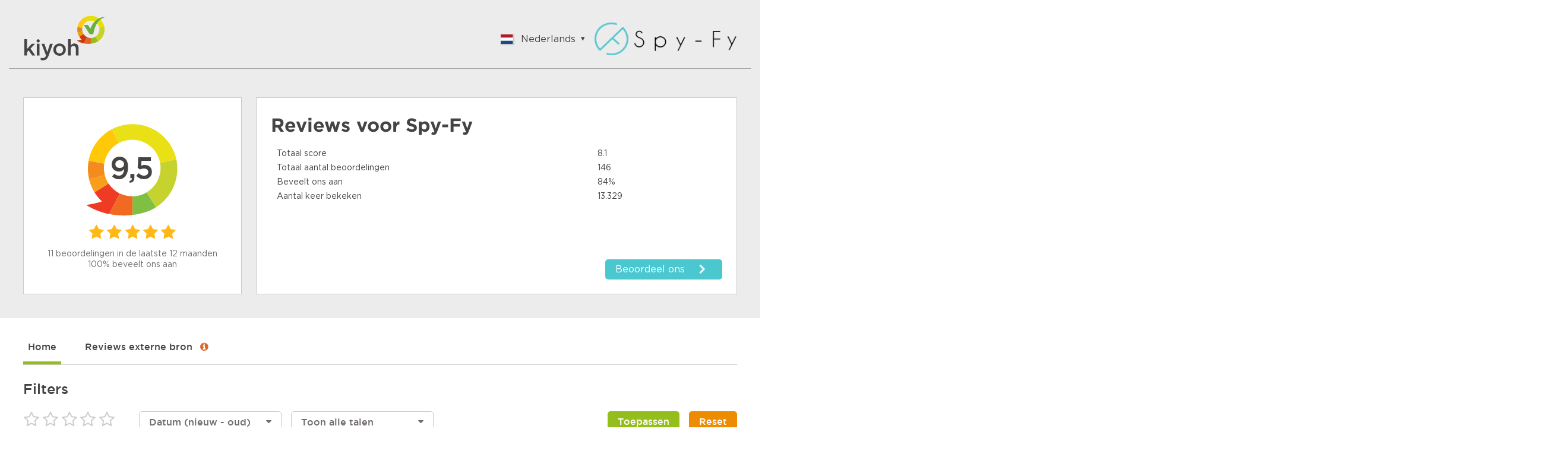

--- FILE ---
content_type: text/html;charset=UTF-8
request_url: https://www.kiyoh.com/reviews/1064086/spy_fy?lang=nl
body_size: 12872
content:

<!doctype html>
<html>
<head>
    <meta charset="utf-8">
    <title>Spy-Fy Reviews | Lees Kiyoh beoordelingen over https://spy-fy.com/</title>
    <meta name="description" content="Bekijk 146 reviews van klanten van Spy-Fy. Lees hierover meer om een juiste keuze te maken. Score: 9,5">
    <meta name="viewport" content="width=device-width">
<link rel="apple-touch-icon" sizes="180x180" href="/assets/kiyoh/favicons/apple-touch-icon.png">
<link rel="icon" type="image/png" href="/assets/kiyoh/favicons/favicon-32x32.png" sizes="32x32">
<link rel="icon" type="image/png" href="/assets/kiyoh/favicons/favicon-16x16.png" sizes="16x16">
<link rel="manifest" href="/assets/kiyoh/favicons/manifest.json">
<link rel="mask-icon" href="/assets/kiyoh/favicons/safari-pinned-tab.svg" color="#5bbad5">
<link rel="shortcut icon" href="/assets/kiyoh/favicons/favicon.ico">
<meta name="msapplication-config" content="/assets/kiyoh/favicons/browserconfig.xml">
<meta name="theme-color" content="#ffffff">
    <script type="text/javascript" src="/ruxitagentjs_ICA7NVfgqrux_10327251022105625.js" data-dtconfig="app=6a11c1e7f3d97144|ssc=1|owasp=1|featureHash=ICA7NVfgqrux|rdnt=1|uxrgce=1|cuc=6g2vzrrj|mel=100000|expw=1|dpvc=1|lastModification=1767972781916|postfix=6g2vzrrj|tp=500,50,0|srbbv=2|agentUri=/ruxitagentjs_ICA7NVfgqrux_10327251022105625.js|reportUrl=/rb_bf72461ouq|rid=RID_24153143|rpid=-1919946505|domain=kiyoh.com"></script><link rel="canonical" href="https://www.kiyoh.com/reviews/1064086/spy_fy"/>
    <link rel="stylesheet" type="text/css" href="/assets/kiyoh/stylesheets/public.css">




    <script>
        (function(i,s,o,g,r,a,m){i['GoogleAnalyticsObject']=r;i[r]=i[r]||function(){
                    (i[r].q=i[r].q||[]).push(arguments)},i[r].l=1*new Date();a=s.createElement(o),
                m=s.getElementsByTagName(o)[0];a.async=1;a.src=g;m.parentNode.insertBefore(a,m)
        })(window,document,'script','https://www.google-analytics.com/analytics.js','ga');

        ga('create', 'UA-xxxxxx', 'auto');
        ga('send', 'pageview');
    </script>
</head>
  <body class="public-page reviews">

<header class="public-header">
    <div class="content">

        <div class="part">
            <div class="portal-logo">
                <img src="/assets/kiyoh/images/tenant-logo.svg"/>
            </div>
        </div>

        <div class="part">
<div class="language-switcher js-language-selector">
    <a class="selected js-language-toggle has-menu">
        <span class="flag"><img src="/assets/images/svg/nl.svg"></span>
        <span class="description">Nederlands</span>
    </a>
    <ul class="options js-language-options">
          <li class="js-language-option" locale="en">
              <a>
                  <span class="flag"><img src="/assets/images/svg/gb.svg"></span>
                  <span class="description">English</span>
              </a>
          </li>
          <li class="js-language-option" locale="nl">
              <a>
                  <span class="flag"><img src="/assets/images/svg/nl.svg"></span>
                  <span class="description">Nederlands</span>
              </a>
          </li>
          <li class="js-language-option" locale="de">
              <a>
                  <span class="flag"><img src="/assets/images/svg/de.svg"></span>
                  <span class="description">German</span>
              </a>
          </li>
    </ul>
</div>
              <div class="sme-logo">
                  <img src="/logo/98/1064086/1064086_98_location_logo_thumbnail.png" itemprop="logo"/>
              </div>
        </div>

    </div>
</header>
    <div class="container">

      <div class="featured-content">



  <div class="review-summary">
    <div class="overall-rating">
      <div class="average-rating-number-container">
        <span class="rating">9,5</span>
      </div>
<div class="rating-stars">
      <span class="icon-star" style="color:#ffb814;"></span>
      <span class="icon-star" style="color:#ffb814;"></span>
      <span class="icon-star" style="color:#ffb814;"></span>
      <span class="icon-star" style="color:#ffb814;"></span>
      <span class="icon-star" style="color:#ffb814;"></span>
</div>
      <div class="summary">
            <div class="amount">11 beoordelingen in de laatste 12 maanden</div>
            <div class="recommendations">100% beveelt ons aan</div>
      </div>
    </div>

    <div class="ratings-per-division"
          >
          <h1 class="review-title">Reviews voor <span itemprop="name">Spy-Fy</span></h1>
          <ul style="margin-bottom: 0px">
            <li>
              <div class="question-wrapper stars-line">
                <span
                  class="question">Totaal score</span>
                <span class="rating" x>8.1</span>
              </div>
            </li>
            <li>
              <div class="question-wrapper stars-line">
                <span
                  class="question">Totaal aantal beoordelingen</span>
                <span class="rating">146</span>
              </div>
            </li>
            <li>
              <div class="question-wrapper stars-line">
                <span
                  class="question">Beveelt ons aan</span>
                <span class="rating">84%</span>
              </div>
            </li>
            <li>
              <div class="question-wrapper stars-line">
                <span
                  class="question">Aantal keer bekeken</span>
                <span class="rating">13.329</span>
              </div>
            </li>
          </ul>

          <a href="https://www.kiyoh.com/add-review/1064086/spy_fy?lang=nl" class="add-review" target="_blank">
            <button class="shrink primary arrowed"
              style="background-color:#4bc7cf"
                    >Beoordeel ons</button>
          </a>
    </div>
  </div>

      </div>
     <div class="selector-bar">
       <ul>
         <li>
           <a href="https://www.kiyoh.com/reviews/1064086/spy_fy?lang=nl">
             <button class="button-container no-style active "><strong>Home</strong></button>
           </a>
         </li>
         <li style="display: flex">
           <a href="https://www.kiyoh.com/reviews/thirdparty/1064086/spy_fy?lang=nl">
             <button class="button-container no-style "><strong>Reviews externe bron<strong></button>
           </a>
           <div id="thirdPartyReviewToolTip" style="padding: 1em 0 0 5px; height: 100%;" tooltipText="Bekijk gearchiveerde reviews die door dit bedrijf zijn verzameld met een ander systeem.">
             <a class="icon-info-circle info"></a>
           </div>
         </li>
       </ul>
     </div>
    <div class="filters public-filter js-public-filters component">
        <div class="filters-block">
            <h2><b>Filters</b></h2>
            <ul>
                <li class="filter-stars">
<div class="rating-stars active-rating-stars js-rating-stars">
    <span class="icon-star-o js-star"></span>
    <span class="icon-star-o js-star"></span>
    <span class="icon-star-o js-star"></span>
    <span class="icon-star-o js-star"></span>
    <span class="icon-star-o js-star"></span>
</div>
                </li>
                    <li>
                        <div class="ui-select">
                            <select class="js-sorting-fields">
                                        <option value="DATE_DESC"
                                                selected>
                                            Datum (nieuw - oud)
                                        </option>
                                        <option value="SCORE_ASC"
                                                >
                                            Score (laag - hoog)
                                        </option>
                                        <option value="SCORE_DESC"
                                                >
                                            Score (hoog - laag)
                                        </option>
                                        <option value="DATE_ASC"
                                                >
                                            Datum (oud - nieuw)
                                        </option>
                            </select>
                        </div>
                    </li>
                    <li>
                        <div class="ui-select">
                            <select class="js-language-filter" name="filterLocale">
                                <option value="">Toon alle talen</option>
                                    <option value='en' > English </option>
                                    <option value='nl' > Nederlands </option>
                                    <option value='de' > German </option>
                            </select>
                        </div>
                    </li>
                <li class="filter-buttons">
                    <div class="button-container">
                        <button class="secondary shrink js-filter-button">
                            <span class="filter">Toepassen</span>
                        </button>
                        <button class="primary js-clear-button">
                            <span class="close">Reset</span>
                        </button>
                    </div>
                </li>
            </ul>
        </div>

    </div>

        <div class="splitted-view">
          <div class="left">

      <div class="review-list">
  <div class="review">

    <div class="review-content">


      <div class="left">
<div class="rating-number">
    <svg width="88px" height="96px" viewBox="0 0 88 96" version="1.1" xmlns="http://www.w3.org/2000/svg" xmlns:xlink="http://www.w3.org/1999/xlink" fill="#4bc7cf">
        <g transform="translate(-22.000000, -16.000000)">
            <path
                    d="M19.8135517,88.6138147 C23.8956008,95.0045785 29.4192056,100.006816 35.6894849,103.450723 L35.729738,103.475727 C42.1684482,106.998217 49.3917506,108.878023 56.6657471,108.914292 C60.5032552,108.934762 64.3586231,108.440734 68.1132895,107.399649 L68.1255166,107.427125 C72.406221,106.337132 76.3394848,104.910963 79.9305286,103.257701 C87.6067813,99.7310894 93.744349,95.1694376 98.5363914,90.6088848 C108.36488,81.2494205 112.514659,71.8916047 112.622642,71.4784952 C112.622642,71.4784952 105.677402,74.5320983 98.1357838,76.4937844 C99.1146348,72.8271802 99.6098991,69.0369317 99.6094869,65.2273122 C99.6052281,60.526217 98.8394574,55.7954472 97.2669762,51.2273384 C96.1712126,48.0506405 94.6906403,44.9517012 92.8025913,41.9941286 C91.4526698,39.8821459 89.9459949,37.9234822 88.3163625,36.1313262 C79.2062475,26.1172337 66.0781037,21.1439836 53.034038,22.1207739 C46.1272652,22.6399428 39.2457708,24.8240513 32.9956868,28.8118561 C15.6266796,39.9066 8.8434137,61.3256463 15.5431509,79.9332952 C16.6173455,82.9166957 18.0337601,85.8275582 19.8135517,88.6138147"
                    id="txt_balloon"
                    transform="translate(62.811321, 65.457451) scale(-1, 1) rotate(-300.000000) translate(-62.811321, -65.457451) "></path>
        </g>
    </svg>
    <span>8</span>
</div>
        <div class="component overall-rating-stars">
<div class="rating-stars">
      <span class="icon-star" style="color:#ffbe1a;"></span>
      <span class="icon-star" style="color:#ffbe1a;"></span>
      <span class="icon-star" style="color:#ffbe1a;"></span>
      <span class="icon-star" style="color:#ffbe1a;"></span>
      <span class="icon-star-o"></span>
</div>
        </div>
      </div>

      <div class="right">
        <div class="component overall-rating-stars">
<div class="rating-stars">
      <span class="icon-star" style="color:#ffbe1a;"></span>
      <span class="icon-star" style="color:#ffbe1a;"></span>
      <span class="icon-star" style="color:#ffbe1a;"></span>
      <span class="icon-star" style="color:#ffbe1a;"></span>
      <span class="icon-star-o"></span>
</div>
        </div>

        <div class="component rating-description">
              <div class="title component"><h4>-</h4></div>

                  <p class="text opinion" >I have been using the case for a few weeks now and I think it is great. I do love the earlier design more, but it is nice to know that your phone is protected. Not just for privacy, but also to protect your lenses.</p>
        </div>

            <div class="component ratings-per-division">
              <ul>
                    <li>
                      <div class="question-wrapper stars-line">
                        <span class="question">Aanbevelen?</span>
                        <span class="rating as-stars">Ja</span>
                      </div>
                    </li>




              </ul>

            </div>



        <div class="meta-data">
          <div class="component">
            <div class="align-elements center spaced">
              <input type="hidden" class="today-text" value="Vandaag"/>
              <input type="hidden" class="yesterday-text" value="Gisteren"/>

                  <span class="created-date date-span" data-date="2025-12-03T11:22:03.177Z">
                  </span>

              <span class="name-city">
                  Tessa
                    , Kansas City  
              </span>
            </div>
          </div>


        </div>
      </div>
    </div>
  </div>
  <div class="review">

    <div class="review-content">


      <div class="left">
<div class="rating-number">
    <svg width="88px" height="96px" viewBox="0 0 88 96" version="1.1" xmlns="http://www.w3.org/2000/svg" xmlns:xlink="http://www.w3.org/1999/xlink" fill="#4bc7cf">
        <g transform="translate(-22.000000, -16.000000)">
            <path
                    d="M19.8135517,88.6138147 C23.8956008,95.0045785 29.4192056,100.006816 35.6894849,103.450723 L35.729738,103.475727 C42.1684482,106.998217 49.3917506,108.878023 56.6657471,108.914292 C60.5032552,108.934762 64.3586231,108.440734 68.1132895,107.399649 L68.1255166,107.427125 C72.406221,106.337132 76.3394848,104.910963 79.9305286,103.257701 C87.6067813,99.7310894 93.744349,95.1694376 98.5363914,90.6088848 C108.36488,81.2494205 112.514659,71.8916047 112.622642,71.4784952 C112.622642,71.4784952 105.677402,74.5320983 98.1357838,76.4937844 C99.1146348,72.8271802 99.6098991,69.0369317 99.6094869,65.2273122 C99.6052281,60.526217 98.8394574,55.7954472 97.2669762,51.2273384 C96.1712126,48.0506405 94.6906403,44.9517012 92.8025913,41.9941286 C91.4526698,39.8821459 89.9459949,37.9234822 88.3163625,36.1313262 C79.2062475,26.1172337 66.0781037,21.1439836 53.034038,22.1207739 C46.1272652,22.6399428 39.2457708,24.8240513 32.9956868,28.8118561 C15.6266796,39.9066 8.8434137,61.3256463 15.5431509,79.9332952 C16.6173455,82.9166957 18.0337601,85.8275582 19.8135517,88.6138147"
                    id="txt_balloon"
                    transform="translate(62.811321, 65.457451) scale(-1, 1) rotate(-300.000000) translate(-62.811321, -65.457451) "></path>
        </g>
    </svg>
    <span>10</span>
</div>
        <div class="component overall-rating-stars">
<div class="rating-stars">
      <span class="icon-star" style="color:#ffb612;"></span>
      <span class="icon-star" style="color:#ffb612;"></span>
      <span class="icon-star" style="color:#ffb612;"></span>
      <span class="icon-star" style="color:#ffb612;"></span>
      <span class="icon-star" style="color:#ffb612;"></span>
</div>
        </div>
      </div>

      <div class="right">
        <div class="component overall-rating-stars">
<div class="rating-stars">
      <span class="icon-star" style="color:#ffb612;"></span>
      <span class="icon-star" style="color:#ffb612;"></span>
      <span class="icon-star" style="color:#ffb612;"></span>
      <span class="icon-star" style="color:#ffb612;"></span>
      <span class="icon-star" style="color:#ffb612;"></span>
</div>
        </div>

        <div class="component rating-description">
              <div class="title component"><h4>The best case out there for camera covers</h4></div>

                  <p class="text opinion" >This company makes the best cases for covering both cameras! They also have excellent customer service and practice great communication with their customers. Highly recommend!</p>
        </div>

            <div class="component ratings-per-division">
              <ul>
                    <li>
                      <div class="question-wrapper stars-line">
                        <span class="question">Would you recommend us?</span>
                        <span class="rating as-stars">Yes</span>
                      </div>
                    </li>




              </ul>

            </div>



        <div class="meta-data">
          <div class="component">
            <div class="align-elements center spaced">
              <input type="hidden" class="today-text" value="Vandaag"/>
              <input type="hidden" class="yesterday-text" value="Gisteren"/>

                  <span class="created-date date-span" data-date="2025-11-04T18:54:21.377Z">
                  </span>

              <span class="name-city">
                  Lawrence Burlington
                    , Denver, CO 
              </span>
            </div>
          </div>


        </div>
      </div>
    </div>
  </div>
  <div class="review">

    <div class="review-content">


      <div class="left">
<div class="rating-number">
    <svg width="88px" height="96px" viewBox="0 0 88 96" version="1.1" xmlns="http://www.w3.org/2000/svg" xmlns:xlink="http://www.w3.org/1999/xlink" fill="#4bc7cf">
        <g transform="translate(-22.000000, -16.000000)">
            <path
                    d="M19.8135517,88.6138147 C23.8956008,95.0045785 29.4192056,100.006816 35.6894849,103.450723 L35.729738,103.475727 C42.1684482,106.998217 49.3917506,108.878023 56.6657471,108.914292 C60.5032552,108.934762 64.3586231,108.440734 68.1132895,107.399649 L68.1255166,107.427125 C72.406221,106.337132 76.3394848,104.910963 79.9305286,103.257701 C87.6067813,99.7310894 93.744349,95.1694376 98.5363914,90.6088848 C108.36488,81.2494205 112.514659,71.8916047 112.622642,71.4784952 C112.622642,71.4784952 105.677402,74.5320983 98.1357838,76.4937844 C99.1146348,72.8271802 99.6098991,69.0369317 99.6094869,65.2273122 C99.6052281,60.526217 98.8394574,55.7954472 97.2669762,51.2273384 C96.1712126,48.0506405 94.6906403,44.9517012 92.8025913,41.9941286 C91.4526698,39.8821459 89.9459949,37.9234822 88.3163625,36.1313262 C79.2062475,26.1172337 66.0781037,21.1439836 53.034038,22.1207739 C46.1272652,22.6399428 39.2457708,24.8240513 32.9956868,28.8118561 C15.6266796,39.9066 8.8434137,61.3256463 15.5431509,79.9332952 C16.6173455,82.9166957 18.0337601,85.8275582 19.8135517,88.6138147"
                    id="txt_balloon"
                    transform="translate(62.811321, 65.457451) scale(-1, 1) rotate(-300.000000) translate(-62.811321, -65.457451) "></path>
        </g>
    </svg>
    <span>10</span>
</div>
        <div class="component overall-rating-stars">
<div class="rating-stars">
      <span class="icon-star" style="color:#ffb612;"></span>
      <span class="icon-star" style="color:#ffb612;"></span>
      <span class="icon-star" style="color:#ffb612;"></span>
      <span class="icon-star" style="color:#ffb612;"></span>
      <span class="icon-star" style="color:#ffb612;"></span>
</div>
        </div>
      </div>

      <div class="right">
        <div class="component overall-rating-stars">
<div class="rating-stars">
      <span class="icon-star" style="color:#ffb612;"></span>
      <span class="icon-star" style="color:#ffb612;"></span>
      <span class="icon-star" style="color:#ffb612;"></span>
      <span class="icon-star" style="color:#ffb612;"></span>
      <span class="icon-star" style="color:#ffb612;"></span>
</div>
        </div>

        <div class="component rating-description">
              <div class="title component"><h4>Happy with my new iPhone 17 cases</h4></div>

                  <p class="text opinion" >Ordered some of the new iPhone 17 pro cases. Thanks team.</p>
        </div>

            <div class="component ratings-per-division">
              <ul>
                    <li>
                      <div class="question-wrapper stars-line">
                        <span class="question">Aanbevelen?</span>
                        <span class="rating as-stars">Ja</span>
                      </div>
                    </li>




              </ul>

            </div>



        <div class="meta-data">
          <div class="component">
            <div class="align-elements center spaced">
              <input type="hidden" class="today-text" value="Vandaag"/>
              <input type="hidden" class="yesterday-text" value="Gisteren"/>

                  <span class="created-date date-span" data-date="2025-10-31T10:35:01.746Z">
                  </span>

              <span class="name-city">
                  Khalid
                    , Abu Dhabi  
              </span>
            </div>
          </div>


        </div>
      </div>
    </div>
  </div>
  <div class="review">

    <div class="review-content">


      <div class="left">
<div class="rating-number">
    <svg width="88px" height="96px" viewBox="0 0 88 96" version="1.1" xmlns="http://www.w3.org/2000/svg" xmlns:xlink="http://www.w3.org/1999/xlink" fill="#4bc7cf">
        <g transform="translate(-22.000000, -16.000000)">
            <path
                    d="M19.8135517,88.6138147 C23.8956008,95.0045785 29.4192056,100.006816 35.6894849,103.450723 L35.729738,103.475727 C42.1684482,106.998217 49.3917506,108.878023 56.6657471,108.914292 C60.5032552,108.934762 64.3586231,108.440734 68.1132895,107.399649 L68.1255166,107.427125 C72.406221,106.337132 76.3394848,104.910963 79.9305286,103.257701 C87.6067813,99.7310894 93.744349,95.1694376 98.5363914,90.6088848 C108.36488,81.2494205 112.514659,71.8916047 112.622642,71.4784952 C112.622642,71.4784952 105.677402,74.5320983 98.1357838,76.4937844 C99.1146348,72.8271802 99.6098991,69.0369317 99.6094869,65.2273122 C99.6052281,60.526217 98.8394574,55.7954472 97.2669762,51.2273384 C96.1712126,48.0506405 94.6906403,44.9517012 92.8025913,41.9941286 C91.4526698,39.8821459 89.9459949,37.9234822 88.3163625,36.1313262 C79.2062475,26.1172337 66.0781037,21.1439836 53.034038,22.1207739 C46.1272652,22.6399428 39.2457708,24.8240513 32.9956868,28.8118561 C15.6266796,39.9066 8.8434137,61.3256463 15.5431509,79.9332952 C16.6173455,82.9166957 18.0337601,85.8275582 19.8135517,88.6138147"
                    id="txt_balloon"
                    transform="translate(62.811321, 65.457451) scale(-1, 1) rotate(-300.000000) translate(-62.811321, -65.457451) "></path>
        </g>
    </svg>
    <span>9</span>
</div>
        <div class="component overall-rating-stars">
<div class="rating-stars">
      <span class="icon-star" style="color:#ffba16;"></span>
      <span class="icon-star" style="color:#ffba16;"></span>
      <span class="icon-star" style="color:#ffba16;"></span>
      <span class="icon-star" style="color:#ffba16;"></span>
      <span class="icon-star-half-full" style="color:#ffba16;"></span>
</div>
        </div>
      </div>

      <div class="right">
        <div class="component overall-rating-stars">
<div class="rating-stars">
      <span class="icon-star" style="color:#ffba16;"></span>
      <span class="icon-star" style="color:#ffba16;"></span>
      <span class="icon-star" style="color:#ffba16;"></span>
      <span class="icon-star" style="color:#ffba16;"></span>
      <span class="icon-star-half-full" style="color:#ffba16;"></span>
</div>
        </div>

        <div class="component rating-description">
              <div class="title component"><h4>Love the product </h4></div>

                  <p class="text opinion" >I had some issues with receiving the product due to moving out of my apartment, but I got it now :) and it is amazing. It feels safe to know you can cover both cameras.</p>
        </div>

            <div class="component ratings-per-division">
              <ul>
                    <li>
                      <div class="question-wrapper stars-line">
                        <span class="question">Aanbevelen?</span>
                        <span class="rating as-stars">Ja</span>
                      </div>
                    </li>




              </ul>

            </div>



        <div class="meta-data">
          <div class="component">
            <div class="align-elements center spaced">
              <input type="hidden" class="today-text" value="Vandaag"/>
              <input type="hidden" class="yesterday-text" value="Gisteren"/>

                  <span class="created-date date-span" data-date="2025-09-01T10:38:30.034Z">
                  </span>

              <span class="name-city">
                  Jack
                    , Baltimore  
              </span>
            </div>
          </div>


        </div>
      </div>
    </div>
  </div>
  <div class="review">

    <div class="review-content">


      <div class="left">
<div class="rating-number">
    <svg width="88px" height="96px" viewBox="0 0 88 96" version="1.1" xmlns="http://www.w3.org/2000/svg" xmlns:xlink="http://www.w3.org/1999/xlink" fill="#4bc7cf">
        <g transform="translate(-22.000000, -16.000000)">
            <path
                    d="M19.8135517,88.6138147 C23.8956008,95.0045785 29.4192056,100.006816 35.6894849,103.450723 L35.729738,103.475727 C42.1684482,106.998217 49.3917506,108.878023 56.6657471,108.914292 C60.5032552,108.934762 64.3586231,108.440734 68.1132895,107.399649 L68.1255166,107.427125 C72.406221,106.337132 76.3394848,104.910963 79.9305286,103.257701 C87.6067813,99.7310894 93.744349,95.1694376 98.5363914,90.6088848 C108.36488,81.2494205 112.514659,71.8916047 112.622642,71.4784952 C112.622642,71.4784952 105.677402,74.5320983 98.1357838,76.4937844 C99.1146348,72.8271802 99.6098991,69.0369317 99.6094869,65.2273122 C99.6052281,60.526217 98.8394574,55.7954472 97.2669762,51.2273384 C96.1712126,48.0506405 94.6906403,44.9517012 92.8025913,41.9941286 C91.4526698,39.8821459 89.9459949,37.9234822 88.3163625,36.1313262 C79.2062475,26.1172337 66.0781037,21.1439836 53.034038,22.1207739 C46.1272652,22.6399428 39.2457708,24.8240513 32.9956868,28.8118561 C15.6266796,39.9066 8.8434137,61.3256463 15.5431509,79.9332952 C16.6173455,82.9166957 18.0337601,85.8275582 19.8135517,88.6138147"
                    id="txt_balloon"
                    transform="translate(62.811321, 65.457451) scale(-1, 1) rotate(-300.000000) translate(-62.811321, -65.457451) "></path>
        </g>
    </svg>
    <span>10</span>
</div>
        <div class="component overall-rating-stars">
<div class="rating-stars">
      <span class="icon-star" style="color:#ffb612;"></span>
      <span class="icon-star" style="color:#ffb612;"></span>
      <span class="icon-star" style="color:#ffb612;"></span>
      <span class="icon-star" style="color:#ffb612;"></span>
      <span class="icon-star" style="color:#ffb612;"></span>
</div>
        </div>
      </div>

      <div class="right">
        <div class="component overall-rating-stars">
<div class="rating-stars">
      <span class="icon-star" style="color:#ffb612;"></span>
      <span class="icon-star" style="color:#ffb612;"></span>
      <span class="icon-star" style="color:#ffb612;"></span>
      <span class="icon-star" style="color:#ffb612;"></span>
      <span class="icon-star" style="color:#ffb612;"></span>
</div>
        </div>

        <div class="component rating-description">
              <div class="title component"><h4>Thankyou!!</h4></div>

                  <p class="text opinion" >One of the sliding pieces that covers the camera wasn't working too well, but they were able to send me one so I can use the case again. So happy! I'm on my second case right now.</p>
        </div>

            <div class="component ratings-per-division">
              <ul>
                    <li>
                      <div class="question-wrapper stars-line">
                        <span class="question">Aanbevelen?</span>
                        <span class="rating as-stars">Ja</span>
                      </div>
                    </li>




              </ul>

            </div>



        <div class="meta-data">
          <div class="component">
            <div class="align-elements center spaced">
              <input type="hidden" class="today-text" value="Vandaag"/>
              <input type="hidden" class="yesterday-text" value="Gisteren"/>

                  <span class="created-date date-span" data-date="2025-07-23T10:05:38.731Z">
                  </span>

              <span class="name-city">
                  Emma 
                    , Leeds  
              </span>
            </div>
          </div>


        </div>
      </div>
    </div>
  </div>
  <div class="review">

    <div class="review-content">


      <div class="left">
<div class="rating-number">
    <svg width="88px" height="96px" viewBox="0 0 88 96" version="1.1" xmlns="http://www.w3.org/2000/svg" xmlns:xlink="http://www.w3.org/1999/xlink" fill="#4bc7cf">
        <g transform="translate(-22.000000, -16.000000)">
            <path
                    d="M19.8135517,88.6138147 C23.8956008,95.0045785 29.4192056,100.006816 35.6894849,103.450723 L35.729738,103.475727 C42.1684482,106.998217 49.3917506,108.878023 56.6657471,108.914292 C60.5032552,108.934762 64.3586231,108.440734 68.1132895,107.399649 L68.1255166,107.427125 C72.406221,106.337132 76.3394848,104.910963 79.9305286,103.257701 C87.6067813,99.7310894 93.744349,95.1694376 98.5363914,90.6088848 C108.36488,81.2494205 112.514659,71.8916047 112.622642,71.4784952 C112.622642,71.4784952 105.677402,74.5320983 98.1357838,76.4937844 C99.1146348,72.8271802 99.6098991,69.0369317 99.6094869,65.2273122 C99.6052281,60.526217 98.8394574,55.7954472 97.2669762,51.2273384 C96.1712126,48.0506405 94.6906403,44.9517012 92.8025913,41.9941286 C91.4526698,39.8821459 89.9459949,37.9234822 88.3163625,36.1313262 C79.2062475,26.1172337 66.0781037,21.1439836 53.034038,22.1207739 C46.1272652,22.6399428 39.2457708,24.8240513 32.9956868,28.8118561 C15.6266796,39.9066 8.8434137,61.3256463 15.5431509,79.9332952 C16.6173455,82.9166957 18.0337601,85.8275582 19.8135517,88.6138147"
                    id="txt_balloon"
                    transform="translate(62.811321, 65.457451) scale(-1, 1) rotate(-300.000000) translate(-62.811321, -65.457451) "></path>
        </g>
    </svg>
    <span>9</span>
</div>
        <div class="component overall-rating-stars">
<div class="rating-stars">
      <span class="icon-star" style="color:#ffba16;"></span>
      <span class="icon-star" style="color:#ffba16;"></span>
      <span class="icon-star" style="color:#ffba16;"></span>
      <span class="icon-star" style="color:#ffba16;"></span>
      <span class="icon-star-half-full" style="color:#ffba16;"></span>
</div>
        </div>
      </div>

      <div class="right">
        <div class="component overall-rating-stars">
<div class="rating-stars">
      <span class="icon-star" style="color:#ffba16;"></span>
      <span class="icon-star" style="color:#ffba16;"></span>
      <span class="icon-star" style="color:#ffba16;"></span>
      <span class="icon-star" style="color:#ffba16;"></span>
      <span class="icon-star-half-full" style="color:#ffba16;"></span>
</div>
        </div>

        <div class="component rating-description">
              <div class="title component"><h4>Probleem fijn opgelost </h4></div>

                  <p class="text opinion" >Ik had een probleem met de levering van mijn pakketje door de vervoerder. Dit is heel netjes opgepakt door de klantenservice door een nieuwe te sturen! Dankjewel voor de fijne service :))</p>
        </div>

            <div class="component ratings-per-division">
              <ul>
                    <li>
                      <div class="question-wrapper stars-line">
                        <span class="question">Aanbevelen?</span>
                        <span class="rating as-stars">Ja</span>
                      </div>
                    </li>




              </ul>

            </div>



        <div class="meta-data">
          <div class="component">
            <div class="align-elements center spaced">
              <input type="hidden" class="today-text" value="Vandaag"/>
              <input type="hidden" class="yesterday-text" value="Gisteren"/>

                  <span class="created-date date-span" data-date="2025-06-10T11:31:09.882Z">
                  </span>

              <span class="name-city">
                  Michelle 
                    , Rotterdam  
              </span>
            </div>
          </div>


        </div>
      </div>
    </div>
  </div>
  <div class="review">

    <div class="review-content">


      <div class="left">
<div class="rating-number">
    <svg width="88px" height="96px" viewBox="0 0 88 96" version="1.1" xmlns="http://www.w3.org/2000/svg" xmlns:xlink="http://www.w3.org/1999/xlink" fill="#4bc7cf">
        <g transform="translate(-22.000000, -16.000000)">
            <path
                    d="M19.8135517,88.6138147 C23.8956008,95.0045785 29.4192056,100.006816 35.6894849,103.450723 L35.729738,103.475727 C42.1684482,106.998217 49.3917506,108.878023 56.6657471,108.914292 C60.5032552,108.934762 64.3586231,108.440734 68.1132895,107.399649 L68.1255166,107.427125 C72.406221,106.337132 76.3394848,104.910963 79.9305286,103.257701 C87.6067813,99.7310894 93.744349,95.1694376 98.5363914,90.6088848 C108.36488,81.2494205 112.514659,71.8916047 112.622642,71.4784952 C112.622642,71.4784952 105.677402,74.5320983 98.1357838,76.4937844 C99.1146348,72.8271802 99.6098991,69.0369317 99.6094869,65.2273122 C99.6052281,60.526217 98.8394574,55.7954472 97.2669762,51.2273384 C96.1712126,48.0506405 94.6906403,44.9517012 92.8025913,41.9941286 C91.4526698,39.8821459 89.9459949,37.9234822 88.3163625,36.1313262 C79.2062475,26.1172337 66.0781037,21.1439836 53.034038,22.1207739 C46.1272652,22.6399428 39.2457708,24.8240513 32.9956868,28.8118561 C15.6266796,39.9066 8.8434137,61.3256463 15.5431509,79.9332952 C16.6173455,82.9166957 18.0337601,85.8275582 19.8135517,88.6138147"
                    id="txt_balloon"
                    transform="translate(62.811321, 65.457451) scale(-1, 1) rotate(-300.000000) translate(-62.811321, -65.457451) "></path>
        </g>
    </svg>
    <span>9</span>
</div>
        <div class="component overall-rating-stars">
<div class="rating-stars">
      <span class="icon-star" style="color:#ffba16;"></span>
      <span class="icon-star" style="color:#ffba16;"></span>
      <span class="icon-star" style="color:#ffba16;"></span>
      <span class="icon-star" style="color:#ffba16;"></span>
      <span class="icon-star-half-full" style="color:#ffba16;"></span>
</div>
        </div>
      </div>

      <div class="right">
        <div class="component overall-rating-stars">
<div class="rating-stars">
      <span class="icon-star" style="color:#ffba16;"></span>
      <span class="icon-star" style="color:#ffba16;"></span>
      <span class="icon-star" style="color:#ffba16;"></span>
      <span class="icon-star" style="color:#ffba16;"></span>
      <span class="icon-star-half-full" style="color:#ffba16;"></span>
</div>
        </div>

        <div class="component rating-description">
              <div class="title component"><h4>Awesome 15 pro max case!! </h4></div>

                  <p class="text opinion" >I am so happy with my case, Spy-Fy is one of the few companies that offers this kind of cases. Thank you so much!!</p>
        </div>

            <div class="component ratings-per-division">
              <ul>
                    <li>
                      <div class="question-wrapper stars-line">
                        <span class="question">Aanbevelen?</span>
                        <span class="rating as-stars">Ja</span>
                      </div>
                    </li>




              </ul>

            </div>



        <div class="meta-data">
          <div class="component">
            <div class="align-elements center spaced">
              <input type="hidden" class="today-text" value="Vandaag"/>
              <input type="hidden" class="yesterday-text" value="Gisteren"/>

                  <span class="created-date date-span" data-date="2025-05-21T10:13:36.045Z">
                  </span>

              <span class="name-city">
                  Cole 
                    , Miami  
              </span>
            </div>
          </div>


        </div>
      </div>
    </div>
  </div>
  <div class="review">

    <div class="review-content">


      <div class="left">
<div class="rating-number">
    <svg width="88px" height="96px" viewBox="0 0 88 96" version="1.1" xmlns="http://www.w3.org/2000/svg" xmlns:xlink="http://www.w3.org/1999/xlink" fill="#4bc7cf">
        <g transform="translate(-22.000000, -16.000000)">
            <path
                    d="M19.8135517,88.6138147 C23.8956008,95.0045785 29.4192056,100.006816 35.6894849,103.450723 L35.729738,103.475727 C42.1684482,106.998217 49.3917506,108.878023 56.6657471,108.914292 C60.5032552,108.934762 64.3586231,108.440734 68.1132895,107.399649 L68.1255166,107.427125 C72.406221,106.337132 76.3394848,104.910963 79.9305286,103.257701 C87.6067813,99.7310894 93.744349,95.1694376 98.5363914,90.6088848 C108.36488,81.2494205 112.514659,71.8916047 112.622642,71.4784952 C112.622642,71.4784952 105.677402,74.5320983 98.1357838,76.4937844 C99.1146348,72.8271802 99.6098991,69.0369317 99.6094869,65.2273122 C99.6052281,60.526217 98.8394574,55.7954472 97.2669762,51.2273384 C96.1712126,48.0506405 94.6906403,44.9517012 92.8025913,41.9941286 C91.4526698,39.8821459 89.9459949,37.9234822 88.3163625,36.1313262 C79.2062475,26.1172337 66.0781037,21.1439836 53.034038,22.1207739 C46.1272652,22.6399428 39.2457708,24.8240513 32.9956868,28.8118561 C15.6266796,39.9066 8.8434137,61.3256463 15.5431509,79.9332952 C16.6173455,82.9166957 18.0337601,85.8275582 19.8135517,88.6138147"
                    id="txt_balloon"
                    transform="translate(62.811321, 65.457451) scale(-1, 1) rotate(-300.000000) translate(-62.811321, -65.457451) "></path>
        </g>
    </svg>
    <span>10</span>
</div>
        <div class="component overall-rating-stars">
<div class="rating-stars">
      <span class="icon-star" style="color:#ffb612;"></span>
      <span class="icon-star" style="color:#ffb612;"></span>
      <span class="icon-star" style="color:#ffb612;"></span>
      <span class="icon-star" style="color:#ffb612;"></span>
      <span class="icon-star" style="color:#ffb612;"></span>
</div>
        </div>
      </div>

      <div class="right">
        <div class="component overall-rating-stars">
<div class="rating-stars">
      <span class="icon-star" style="color:#ffb612;"></span>
      <span class="icon-star" style="color:#ffb612;"></span>
      <span class="icon-star" style="color:#ffb612;"></span>
      <span class="icon-star" style="color:#ffb612;"></span>
      <span class="icon-star" style="color:#ffb612;"></span>
</div>
        </div>

        <div class="component rating-description">
              <div class="title component"><h4>Man hat mir sehr freundlich geholfen</h4></div>

                  <p class="text opinion" >Mir wurde sehr gut geholfen, als meine Handyhülle zerbrochen ist und ich sie deshalb nicht mehr richtig benutzen konnte. Vielen Dank dafür!</p>
        </div>

            <div class="component ratings-per-division">
              <ul>
                    <li>
                      <div class="question-wrapper stars-line">
                        <span class="question">Aanbevelen?</span>
                        <span class="rating as-stars">Ja</span>
                      </div>
                    </li>




              </ul>

            </div>



        <div class="meta-data">
          <div class="component">
            <div class="align-elements center spaced">
              <input type="hidden" class="today-text" value="Vandaag"/>
              <input type="hidden" class="yesterday-text" value="Gisteren"/>

                  <span class="created-date date-span" data-date="2025-04-08T08:13:48.683Z">
                  </span>

              <span class="name-city">
                  Ingrid 
                    , Keulen  
              </span>
            </div>
          </div>


        </div>
      </div>
    </div>
  </div>
  <div class="review">

    <div class="review-content">


      <div class="left">
<div class="rating-number">
    <svg width="88px" height="96px" viewBox="0 0 88 96" version="1.1" xmlns="http://www.w3.org/2000/svg" xmlns:xlink="http://www.w3.org/1999/xlink" fill="#4bc7cf">
        <g transform="translate(-22.000000, -16.000000)">
            <path
                    d="M19.8135517,88.6138147 C23.8956008,95.0045785 29.4192056,100.006816 35.6894849,103.450723 L35.729738,103.475727 C42.1684482,106.998217 49.3917506,108.878023 56.6657471,108.914292 C60.5032552,108.934762 64.3586231,108.440734 68.1132895,107.399649 L68.1255166,107.427125 C72.406221,106.337132 76.3394848,104.910963 79.9305286,103.257701 C87.6067813,99.7310894 93.744349,95.1694376 98.5363914,90.6088848 C108.36488,81.2494205 112.514659,71.8916047 112.622642,71.4784952 C112.622642,71.4784952 105.677402,74.5320983 98.1357838,76.4937844 C99.1146348,72.8271802 99.6098991,69.0369317 99.6094869,65.2273122 C99.6052281,60.526217 98.8394574,55.7954472 97.2669762,51.2273384 C96.1712126,48.0506405 94.6906403,44.9517012 92.8025913,41.9941286 C91.4526698,39.8821459 89.9459949,37.9234822 88.3163625,36.1313262 C79.2062475,26.1172337 66.0781037,21.1439836 53.034038,22.1207739 C46.1272652,22.6399428 39.2457708,24.8240513 32.9956868,28.8118561 C15.6266796,39.9066 8.8434137,61.3256463 15.5431509,79.9332952 C16.6173455,82.9166957 18.0337601,85.8275582 19.8135517,88.6138147"
                    id="txt_balloon"
                    transform="translate(62.811321, 65.457451) scale(-1, 1) rotate(-300.000000) translate(-62.811321, -65.457451) "></path>
        </g>
    </svg>
    <span>10</span>
</div>
        <div class="component overall-rating-stars">
<div class="rating-stars">
      <span class="icon-star" style="color:#ffb612;"></span>
      <span class="icon-star" style="color:#ffb612;"></span>
      <span class="icon-star" style="color:#ffb612;"></span>
      <span class="icon-star" style="color:#ffb612;"></span>
      <span class="icon-star" style="color:#ffb612;"></span>
</div>
        </div>
      </div>

      <div class="right">
        <div class="component overall-rating-stars">
<div class="rating-stars">
      <span class="icon-star" style="color:#ffb612;"></span>
      <span class="icon-star" style="color:#ffb612;"></span>
      <span class="icon-star" style="color:#ffb612;"></span>
      <span class="icon-star" style="color:#ffb612;"></span>
      <span class="icon-star" style="color:#ffb612;"></span>
</div>
        </div>

        <div class="component rating-description">
              <div class="title component"><h4>Top bedrijf</h4></div>

                  <p class="text opinion" >Ik was op zoek naar een hoesje voor mijn iPhone 16 pro en ik ben erg tevreden! Veel onderzoek gedaan naar verschillende hoesjes en uiteindelijk op deze uitgekomen. Het klepje en schuifje voor de camera's werken goed en het is top dat dit product bestaat.</p>
        </div>

            <div class="component ratings-per-division">
              <ul>
                    <li>
                      <div class="question-wrapper stars-line">
                        <span class="question">Aanbevelen?</span>
                        <span class="rating as-stars">Ja</span>
                      </div>
                    </li>




              </ul>

            </div>



        <div class="meta-data">
          <div class="component">
            <div class="align-elements center spaced">
              <input type="hidden" class="today-text" value="Vandaag"/>
              <input type="hidden" class="yesterday-text" value="Gisteren"/>

                  <span class="created-date date-span" data-date="2025-03-07T10:40:31.608Z">
                  </span>

              <span class="name-city">
                  Gijs 
                    , Amersfoort  
              </span>
            </div>
          </div>


        </div>
      </div>
    </div>
  </div>
  <div class="review">

    <div class="review-content">


      <div class="left">
<div class="rating-number">
    <svg width="88px" height="96px" viewBox="0 0 88 96" version="1.1" xmlns="http://www.w3.org/2000/svg" xmlns:xlink="http://www.w3.org/1999/xlink" fill="#4bc7cf">
        <g transform="translate(-22.000000, -16.000000)">
            <path
                    d="M19.8135517,88.6138147 C23.8956008,95.0045785 29.4192056,100.006816 35.6894849,103.450723 L35.729738,103.475727 C42.1684482,106.998217 49.3917506,108.878023 56.6657471,108.914292 C60.5032552,108.934762 64.3586231,108.440734 68.1132895,107.399649 L68.1255166,107.427125 C72.406221,106.337132 76.3394848,104.910963 79.9305286,103.257701 C87.6067813,99.7310894 93.744349,95.1694376 98.5363914,90.6088848 C108.36488,81.2494205 112.514659,71.8916047 112.622642,71.4784952 C112.622642,71.4784952 105.677402,74.5320983 98.1357838,76.4937844 C99.1146348,72.8271802 99.6098991,69.0369317 99.6094869,65.2273122 C99.6052281,60.526217 98.8394574,55.7954472 97.2669762,51.2273384 C96.1712126,48.0506405 94.6906403,44.9517012 92.8025913,41.9941286 C91.4526698,39.8821459 89.9459949,37.9234822 88.3163625,36.1313262 C79.2062475,26.1172337 66.0781037,21.1439836 53.034038,22.1207739 C46.1272652,22.6399428 39.2457708,24.8240513 32.9956868,28.8118561 C15.6266796,39.9066 8.8434137,61.3256463 15.5431509,79.9332952 C16.6173455,82.9166957 18.0337601,85.8275582 19.8135517,88.6138147"
                    id="txt_balloon"
                    transform="translate(62.811321, 65.457451) scale(-1, 1) rotate(-300.000000) translate(-62.811321, -65.457451) "></path>
        </g>
    </svg>
    <span>10</span>
</div>
        <div class="component overall-rating-stars">
<div class="rating-stars">
      <span class="icon-star" style="color:#ffb612;"></span>
      <span class="icon-star" style="color:#ffb612;"></span>
      <span class="icon-star" style="color:#ffb612;"></span>
      <span class="icon-star" style="color:#ffb612;"></span>
      <span class="icon-star" style="color:#ffb612;"></span>
</div>
        </div>
      </div>

      <div class="right">
        <div class="component overall-rating-stars">
<div class="rating-stars">
      <span class="icon-star" style="color:#ffb612;"></span>
      <span class="icon-star" style="color:#ffb612;"></span>
      <span class="icon-star" style="color:#ffb612;"></span>
      <span class="icon-star" style="color:#ffb612;"></span>
      <span class="icon-star" style="color:#ffb612;"></span>
</div>
        </div>

        <div class="component rating-description">
              <div class="title component"><h4>5 stars for the customer service! </h4></div>

                  <p class="text opinion" >I recently ordered an iPhone case, but accidentally ordered for the wrong iPhone model. The customer service was incredibly friendly and offered to exchange the cases really easily although it was my mistake. I highly recommend them if you need a good privacy case and also outstanding support!</p>
        </div>

            <div class="component ratings-per-division">
              <ul>
                    <li>
                      <div class="question-wrapper stars-line">
                        <span class="question">Would you recommend us?</span>
                        <span class="rating as-stars">Yes</span>
                      </div>
                    </li>




              </ul>

            </div>



        <div class="meta-data">
          <div class="component">
            <div class="align-elements center spaced">
              <input type="hidden" class="today-text" value="Vandaag"/>
              <input type="hidden" class="yesterday-text" value="Gisteren"/>

                  <span class="created-date date-span" data-date="2025-02-19T11:24:37.369Z">
                  </span>

              <span class="name-city">
                  Oliver 
                    , Windsor  
              </span>
            </div>
          </div>


        </div>
      </div>
    </div>
  </div>
  <div class="review">

    <div class="review-content">


      <div class="left">
<div class="rating-number">
    <svg width="88px" height="96px" viewBox="0 0 88 96" version="1.1" xmlns="http://www.w3.org/2000/svg" xmlns:xlink="http://www.w3.org/1999/xlink" fill="#4bc7cf">
        <g transform="translate(-22.000000, -16.000000)">
            <path
                    d="M19.8135517,88.6138147 C23.8956008,95.0045785 29.4192056,100.006816 35.6894849,103.450723 L35.729738,103.475727 C42.1684482,106.998217 49.3917506,108.878023 56.6657471,108.914292 C60.5032552,108.934762 64.3586231,108.440734 68.1132895,107.399649 L68.1255166,107.427125 C72.406221,106.337132 76.3394848,104.910963 79.9305286,103.257701 C87.6067813,99.7310894 93.744349,95.1694376 98.5363914,90.6088848 C108.36488,81.2494205 112.514659,71.8916047 112.622642,71.4784952 C112.622642,71.4784952 105.677402,74.5320983 98.1357838,76.4937844 C99.1146348,72.8271802 99.6098991,69.0369317 99.6094869,65.2273122 C99.6052281,60.526217 98.8394574,55.7954472 97.2669762,51.2273384 C96.1712126,48.0506405 94.6906403,44.9517012 92.8025913,41.9941286 C91.4526698,39.8821459 89.9459949,37.9234822 88.3163625,36.1313262 C79.2062475,26.1172337 66.0781037,21.1439836 53.034038,22.1207739 C46.1272652,22.6399428 39.2457708,24.8240513 32.9956868,28.8118561 C15.6266796,39.9066 8.8434137,61.3256463 15.5431509,79.9332952 C16.6173455,82.9166957 18.0337601,85.8275582 19.8135517,88.6138147"
                    id="txt_balloon"
                    transform="translate(62.811321, 65.457451) scale(-1, 1) rotate(-300.000000) translate(-62.811321, -65.457451) "></path>
        </g>
    </svg>
    <span>9</span>
</div>
        <div class="component overall-rating-stars">
<div class="rating-stars">
      <span class="icon-star" style="color:#ffba16;"></span>
      <span class="icon-star" style="color:#ffba16;"></span>
      <span class="icon-star" style="color:#ffba16;"></span>
      <span class="icon-star" style="color:#ffba16;"></span>
      <span class="icon-star-half-full" style="color:#ffba16;"></span>
</div>
        </div>
      </div>

      <div class="right">
        <div class="component overall-rating-stars">
<div class="rating-stars">
      <span class="icon-star" style="color:#ffba16;"></span>
      <span class="icon-star" style="color:#ffba16;"></span>
      <span class="icon-star" style="color:#ffba16;"></span>
      <span class="icon-star" style="color:#ffba16;"></span>
      <span class="icon-star-half-full" style="color:#ffba16;"></span>
</div>
        </div>

        <div class="component rating-description">
              <div class="title component"><h4>Nice faraday phone bag </h4></div>

                  <p class="text opinion" >I wanted to try this phone bag and was wondering if it would work. If you close the phone bag properly it works great and blocks signals. It's super hand when I want to go off the grid for a bit. Solid buy if you don't want to be online the whole time and also great for my privacy.</p>
        </div>

            <div class="component ratings-per-division">
              <ul>
                    <li>
                      <div class="question-wrapper stars-line">
                        <span class="question">Would you recommend us?</span>
                        <span class="rating as-stars">Yes</span>
                      </div>
                    </li>




              </ul>

            </div>



        <div class="meta-data">
          <div class="component">
            <div class="align-elements center spaced">
              <input type="hidden" class="today-text" value="Vandaag"/>
              <input type="hidden" class="yesterday-text" value="Gisteren"/>

                  <span class="created-date date-span" data-date="2025-02-05T11:54:42.769Z">
                  </span>

              <span class="name-city">
                  Lily 
                    , Calgary  
              </span>
            </div>
          </div>


        </div>
      </div>
    </div>
  </div>
  <div class="review">

    <div class="review-content">


      <div class="left">
<div class="rating-number">
    <svg width="88px" height="96px" viewBox="0 0 88 96" version="1.1" xmlns="http://www.w3.org/2000/svg" xmlns:xlink="http://www.w3.org/1999/xlink" fill="#4bc7cf">
        <g transform="translate(-22.000000, -16.000000)">
            <path
                    d="M19.8135517,88.6138147 C23.8956008,95.0045785 29.4192056,100.006816 35.6894849,103.450723 L35.729738,103.475727 C42.1684482,106.998217 49.3917506,108.878023 56.6657471,108.914292 C60.5032552,108.934762 64.3586231,108.440734 68.1132895,107.399649 L68.1255166,107.427125 C72.406221,106.337132 76.3394848,104.910963 79.9305286,103.257701 C87.6067813,99.7310894 93.744349,95.1694376 98.5363914,90.6088848 C108.36488,81.2494205 112.514659,71.8916047 112.622642,71.4784952 C112.622642,71.4784952 105.677402,74.5320983 98.1357838,76.4937844 C99.1146348,72.8271802 99.6098991,69.0369317 99.6094869,65.2273122 C99.6052281,60.526217 98.8394574,55.7954472 97.2669762,51.2273384 C96.1712126,48.0506405 94.6906403,44.9517012 92.8025913,41.9941286 C91.4526698,39.8821459 89.9459949,37.9234822 88.3163625,36.1313262 C79.2062475,26.1172337 66.0781037,21.1439836 53.034038,22.1207739 C46.1272652,22.6399428 39.2457708,24.8240513 32.9956868,28.8118561 C15.6266796,39.9066 8.8434137,61.3256463 15.5431509,79.9332952 C16.6173455,82.9166957 18.0337601,85.8275582 19.8135517,88.6138147"
                    id="txt_balloon"
                    transform="translate(62.811321, 65.457451) scale(-1, 1) rotate(-300.000000) translate(-62.811321, -65.457451) "></path>
        </g>
    </svg>
    <span>9</span>
</div>
        <div class="component overall-rating-stars">
<div class="rating-stars">
      <span class="icon-star" style="color:#ffba16;"></span>
      <span class="icon-star" style="color:#ffba16;"></span>
      <span class="icon-star" style="color:#ffba16;"></span>
      <span class="icon-star" style="color:#ffba16;"></span>
      <span class="icon-star-half-full" style="color:#ffba16;"></span>
</div>
        </div>
      </div>

      <div class="right">
        <div class="component overall-rating-stars">
<div class="rating-stars">
      <span class="icon-star" style="color:#ffba16;"></span>
      <span class="icon-star" style="color:#ffba16;"></span>
      <span class="icon-star" style="color:#ffba16;"></span>
      <span class="icon-star" style="color:#ffba16;"></span>
      <span class="icon-star-half-full" style="color:#ffba16;"></span>
</div>
        </div>

        <div class="component rating-description">
              <div class="title component"><h4>Worry free with my passport holder </h4></div>

                  <p class="text opinion" >This privacy passport holder has completely transformed the way I travel, especially on long trips to far-off countries. It gives me peace of mind, knowing that my personal information is protected from potential electronic theft. It’s such a relief not to worry about identity theft while focusing on enjoying my adventures :)</p>
        </div>

            <div class="component ratings-per-division">
              <ul>
                    <li>
                      <div class="question-wrapper stars-line">
                        <span class="question">Would you recommend us?</span>
                        <span class="rating as-stars">Yes</span>
                      </div>
                    </li>




              </ul>

            </div>



        <div class="meta-data">
          <div class="component">
            <div class="align-elements center spaced">
              <input type="hidden" class="today-text" value="Vandaag"/>
              <input type="hidden" class="yesterday-text" value="Gisteren"/>

                  <span class="created-date date-span" data-date="2024-12-18T15:28:53.617Z">
                  </span>

              <span class="name-city">
                  Emily 
                    , Sheffield  
              </span>
            </div>
          </div>


        </div>
      </div>
    </div>
  </div>
  <div class="review">

    <div class="review-content">


      <div class="left">
<div class="rating-number">
    <svg width="88px" height="96px" viewBox="0 0 88 96" version="1.1" xmlns="http://www.w3.org/2000/svg" xmlns:xlink="http://www.w3.org/1999/xlink" fill="#4bc7cf">
        <g transform="translate(-22.000000, -16.000000)">
            <path
                    d="M19.8135517,88.6138147 C23.8956008,95.0045785 29.4192056,100.006816 35.6894849,103.450723 L35.729738,103.475727 C42.1684482,106.998217 49.3917506,108.878023 56.6657471,108.914292 C60.5032552,108.934762 64.3586231,108.440734 68.1132895,107.399649 L68.1255166,107.427125 C72.406221,106.337132 76.3394848,104.910963 79.9305286,103.257701 C87.6067813,99.7310894 93.744349,95.1694376 98.5363914,90.6088848 C108.36488,81.2494205 112.514659,71.8916047 112.622642,71.4784952 C112.622642,71.4784952 105.677402,74.5320983 98.1357838,76.4937844 C99.1146348,72.8271802 99.6098991,69.0369317 99.6094869,65.2273122 C99.6052281,60.526217 98.8394574,55.7954472 97.2669762,51.2273384 C96.1712126,48.0506405 94.6906403,44.9517012 92.8025913,41.9941286 C91.4526698,39.8821459 89.9459949,37.9234822 88.3163625,36.1313262 C79.2062475,26.1172337 66.0781037,21.1439836 53.034038,22.1207739 C46.1272652,22.6399428 39.2457708,24.8240513 32.9956868,28.8118561 C15.6266796,39.9066 8.8434137,61.3256463 15.5431509,79.9332952 C16.6173455,82.9166957 18.0337601,85.8275582 19.8135517,88.6138147"
                    id="txt_balloon"
                    transform="translate(62.811321, 65.457451) scale(-1, 1) rotate(-300.000000) translate(-62.811321, -65.457451) "></path>
        </g>
    </svg>
    <span>10</span>
</div>
        <div class="component overall-rating-stars">
<div class="rating-stars">
      <span class="icon-star" style="color:#ffb612;"></span>
      <span class="icon-star" style="color:#ffb612;"></span>
      <span class="icon-star" style="color:#ffb612;"></span>
      <span class="icon-star" style="color:#ffb612;"></span>
      <span class="icon-star" style="color:#ffb612;"></span>
</div>
        </div>
      </div>

      <div class="right">
        <div class="component overall-rating-stars">
<div class="rating-stars">
      <span class="icon-star" style="color:#ffb612;"></span>
      <span class="icon-star" style="color:#ffb612;"></span>
      <span class="icon-star" style="color:#ffb612;"></span>
      <span class="icon-star" style="color:#ffb612;"></span>
      <span class="icon-star" style="color:#ffb612;"></span>
</div>
        </div>

        <div class="component rating-description">
              <div class="title component"><h4>Hele fijne producten</h4></div>

                  <p class="text opinion" >Ik ben heel blij met mijn nieuwe hoesje en screen protector. Wat ik echt top vind, is dat de screen protector ervoor zorgt dat mijn scherm alleen voor mij leesbaar is. Ik zit vaak in de trein en wil niet dat anderen meelezen, dus dit is echt een uitkomst. Mijn iPhone 16 pro hoesje heeft ook een fijne standaard, wat superhandig is om hem af en toe neer te zetten. Al met al ben ik heel tevreden. Top</p>
        </div>

            <div class="component ratings-per-division">
              <ul>
                    <li>
                      <div class="question-wrapper stars-line">
                        <span class="question">Aanbevelen?</span>
                        <span class="rating as-stars">Ja</span>
                      </div>
                    </li>




              </ul>

            </div>



        <div class="meta-data">
          <div class="component">
            <div class="align-elements center spaced">
              <input type="hidden" class="today-text" value="Vandaag"/>
              <input type="hidden" class="yesterday-text" value="Gisteren"/>

                  <span class="created-date date-span" data-date="2024-11-29T15:10:16.271Z">
                  </span>

              <span class="name-city">
                  Jorg 
                    , Groningen 
              </span>
            </div>
          </div>


        </div>
      </div>
    </div>
  </div>
  <div class="review">

    <div class="review-content">


      <div class="left">
<div class="rating-number">
    <svg width="88px" height="96px" viewBox="0 0 88 96" version="1.1" xmlns="http://www.w3.org/2000/svg" xmlns:xlink="http://www.w3.org/1999/xlink" fill="#4bc7cf">
        <g transform="translate(-22.000000, -16.000000)">
            <path
                    d="M19.8135517,88.6138147 C23.8956008,95.0045785 29.4192056,100.006816 35.6894849,103.450723 L35.729738,103.475727 C42.1684482,106.998217 49.3917506,108.878023 56.6657471,108.914292 C60.5032552,108.934762 64.3586231,108.440734 68.1132895,107.399649 L68.1255166,107.427125 C72.406221,106.337132 76.3394848,104.910963 79.9305286,103.257701 C87.6067813,99.7310894 93.744349,95.1694376 98.5363914,90.6088848 C108.36488,81.2494205 112.514659,71.8916047 112.622642,71.4784952 C112.622642,71.4784952 105.677402,74.5320983 98.1357838,76.4937844 C99.1146348,72.8271802 99.6098991,69.0369317 99.6094869,65.2273122 C99.6052281,60.526217 98.8394574,55.7954472 97.2669762,51.2273384 C96.1712126,48.0506405 94.6906403,44.9517012 92.8025913,41.9941286 C91.4526698,39.8821459 89.9459949,37.9234822 88.3163625,36.1313262 C79.2062475,26.1172337 66.0781037,21.1439836 53.034038,22.1207739 C46.1272652,22.6399428 39.2457708,24.8240513 32.9956868,28.8118561 C15.6266796,39.9066 8.8434137,61.3256463 15.5431509,79.9332952 C16.6173455,82.9166957 18.0337601,85.8275582 19.8135517,88.6138147"
                    id="txt_balloon"
                    transform="translate(62.811321, 65.457451) scale(-1, 1) rotate(-300.000000) translate(-62.811321, -65.457451) "></path>
        </g>
    </svg>
    <span>10</span>
</div>
        <div class="component overall-rating-stars">
<div class="rating-stars">
      <span class="icon-star" style="color:#ffb612;"></span>
      <span class="icon-star" style="color:#ffb612;"></span>
      <span class="icon-star" style="color:#ffb612;"></span>
      <span class="icon-star" style="color:#ffb612;"></span>
      <span class="icon-star" style="color:#ffb612;"></span>
</div>
        </div>
      </div>

      <div class="right">
        <div class="component overall-rating-stars">
<div class="rating-stars">
      <span class="icon-star" style="color:#ffb612;"></span>
      <span class="icon-star" style="color:#ffb612;"></span>
      <span class="icon-star" style="color:#ffb612;"></span>
      <span class="icon-star" style="color:#ffb612;"></span>
      <span class="icon-star" style="color:#ffb612;"></span>
</div>
        </div>

        <div class="component rating-description">
              <div class="title component"><h4>Happy customer </h4></div>

                  <p class="text opinion" >The back slider of my iPhone case was broken and I had contact with the team and they send out a replacement! Really happy, because I love the case so now I can still enjoy it. Thanks team!</p>
        </div>

            <div class="component ratings-per-division">
              <ul>
                    <li>
                      <div class="question-wrapper stars-line">
                        <span class="question">Would you recommend us?</span>
                        <span class="rating as-stars">Yes</span>
                      </div>
                    </li>




              </ul>

            </div>



        <div class="meta-data">
          <div class="component">
            <div class="align-elements center spaced">
              <input type="hidden" class="today-text" value="Vandaag"/>
              <input type="hidden" class="yesterday-text" value="Gisteren"/>

                  <span class="created-date date-span" data-date="2024-11-15T10:53:51.814Z">
                  </span>

              <span class="name-city">
                  Jason 
                    , Jacksonville 
              </span>
            </div>
          </div>


        </div>
      </div>
    </div>
  </div>
  <div class="review">

    <div class="review-content">


      <div class="left">
<div class="rating-number">
    <svg width="88px" height="96px" viewBox="0 0 88 96" version="1.1" xmlns="http://www.w3.org/2000/svg" xmlns:xlink="http://www.w3.org/1999/xlink" fill="#4bc7cf">
        <g transform="translate(-22.000000, -16.000000)">
            <path
                    d="M19.8135517,88.6138147 C23.8956008,95.0045785 29.4192056,100.006816 35.6894849,103.450723 L35.729738,103.475727 C42.1684482,106.998217 49.3917506,108.878023 56.6657471,108.914292 C60.5032552,108.934762 64.3586231,108.440734 68.1132895,107.399649 L68.1255166,107.427125 C72.406221,106.337132 76.3394848,104.910963 79.9305286,103.257701 C87.6067813,99.7310894 93.744349,95.1694376 98.5363914,90.6088848 C108.36488,81.2494205 112.514659,71.8916047 112.622642,71.4784952 C112.622642,71.4784952 105.677402,74.5320983 98.1357838,76.4937844 C99.1146348,72.8271802 99.6098991,69.0369317 99.6094869,65.2273122 C99.6052281,60.526217 98.8394574,55.7954472 97.2669762,51.2273384 C96.1712126,48.0506405 94.6906403,44.9517012 92.8025913,41.9941286 C91.4526698,39.8821459 89.9459949,37.9234822 88.3163625,36.1313262 C79.2062475,26.1172337 66.0781037,21.1439836 53.034038,22.1207739 C46.1272652,22.6399428 39.2457708,24.8240513 32.9956868,28.8118561 C15.6266796,39.9066 8.8434137,61.3256463 15.5431509,79.9332952 C16.6173455,82.9166957 18.0337601,85.8275582 19.8135517,88.6138147"
                    id="txt_balloon"
                    transform="translate(62.811321, 65.457451) scale(-1, 1) rotate(-300.000000) translate(-62.811321, -65.457451) "></path>
        </g>
    </svg>
    <span>9</span>
</div>
        <div class="component overall-rating-stars">
<div class="rating-stars">
      <span class="icon-star" style="color:#ffba16;"></span>
      <span class="icon-star" style="color:#ffba16;"></span>
      <span class="icon-star" style="color:#ffba16;"></span>
      <span class="icon-star" style="color:#ffba16;"></span>
      <span class="icon-star-half-full" style="color:#ffba16;"></span>
</div>
        </div>
      </div>

      <div class="right">
        <div class="component overall-rating-stars">
<div class="rating-stars">
      <span class="icon-star" style="color:#ffba16;"></span>
      <span class="icon-star" style="color:#ffba16;"></span>
      <span class="icon-star" style="color:#ffba16;"></span>
      <span class="icon-star" style="color:#ffba16;"></span>
      <span class="icon-star-half-full" style="color:#ffba16;"></span>
</div>
        </div>

        <div class="component rating-description">
              <div class="title component"><h4>Very helpful customer service </h4></div>

                  <p class="text opinion" >Something went wrong with my order so I had to contact customer service. They were really friendly and came up with a good solution. Once the product arrived the carrier delivered it at the address of the neighbors, but besides that I am happy with my new case.</p>
        </div>

            <div class="component ratings-per-division">
              <ul>
                    <li>
                      <div class="question-wrapper stars-line">
                        <span class="question">Would you recommend us?</span>
                        <span class="rating as-stars">Yes</span>
                      </div>
                    </li>




              </ul>

            </div>



        <div class="meta-data">
          <div class="component">
            <div class="align-elements center spaced">
              <input type="hidden" class="today-text" value="Vandaag"/>
              <input type="hidden" class="yesterday-text" value="Gisteren"/>

                  <span class="created-date date-span" data-date="2024-10-16T13:10:21.775Z">
                  </span>

              <span class="name-city">
                  Christina 
                    , Budapest  
              </span>
            </div>
          </div>


        </div>
      </div>
    </div>
  </div>
  <div class="review">

    <div class="review-content">


      <div class="left">
<div class="rating-number">
    <svg width="88px" height="96px" viewBox="0 0 88 96" version="1.1" xmlns="http://www.w3.org/2000/svg" xmlns:xlink="http://www.w3.org/1999/xlink" fill="#4bc7cf">
        <g transform="translate(-22.000000, -16.000000)">
            <path
                    d="M19.8135517,88.6138147 C23.8956008,95.0045785 29.4192056,100.006816 35.6894849,103.450723 L35.729738,103.475727 C42.1684482,106.998217 49.3917506,108.878023 56.6657471,108.914292 C60.5032552,108.934762 64.3586231,108.440734 68.1132895,107.399649 L68.1255166,107.427125 C72.406221,106.337132 76.3394848,104.910963 79.9305286,103.257701 C87.6067813,99.7310894 93.744349,95.1694376 98.5363914,90.6088848 C108.36488,81.2494205 112.514659,71.8916047 112.622642,71.4784952 C112.622642,71.4784952 105.677402,74.5320983 98.1357838,76.4937844 C99.1146348,72.8271802 99.6098991,69.0369317 99.6094869,65.2273122 C99.6052281,60.526217 98.8394574,55.7954472 97.2669762,51.2273384 C96.1712126,48.0506405 94.6906403,44.9517012 92.8025913,41.9941286 C91.4526698,39.8821459 89.9459949,37.9234822 88.3163625,36.1313262 C79.2062475,26.1172337 66.0781037,21.1439836 53.034038,22.1207739 C46.1272652,22.6399428 39.2457708,24.8240513 32.9956868,28.8118561 C15.6266796,39.9066 8.8434137,61.3256463 15.5431509,79.9332952 C16.6173455,82.9166957 18.0337601,85.8275582 19.8135517,88.6138147"
                    id="txt_balloon"
                    transform="translate(62.811321, 65.457451) scale(-1, 1) rotate(-300.000000) translate(-62.811321, -65.457451) "></path>
        </g>
    </svg>
    <span>10</span>
</div>
        <div class="component overall-rating-stars">
<div class="rating-stars">
      <span class="icon-star" style="color:#ffb612;"></span>
      <span class="icon-star" style="color:#ffb612;"></span>
      <span class="icon-star" style="color:#ffb612;"></span>
      <span class="icon-star" style="color:#ffb612;"></span>
      <span class="icon-star" style="color:#ffb612;"></span>
</div>
        </div>
      </div>

      <div class="right">
        <div class="component overall-rating-stars">
<div class="rating-stars">
      <span class="icon-star" style="color:#ffb612;"></span>
      <span class="icon-star" style="color:#ffb612;"></span>
      <span class="icon-star" style="color:#ffb612;"></span>
      <span class="icon-star" style="color:#ffb612;"></span>
      <span class="icon-star" style="color:#ffb612;"></span>
</div>
        </div>

        <div class="component rating-description">
              <div class="title component"><h4>Good quality case </h4></div>

                  <p class="text opinion" >I recently got a privacy iPhone case, and I’m impressed with it! I was not totally sure about the product before I bought it. But now that I'm using it, I am surprised by the quality and the fact that it even has replacement parts in the package. If I will ever buy a new iPhone in the future, I will definitely buy again at Spy-fy. Thanks!</p>
        </div>

            <div class="component ratings-per-division">
              <ul>
                    <li>
                      <div class="question-wrapper stars-line">
                        <span class="question">Would you recommend us?</span>
                        <span class="rating as-stars">Yes</span>
                      </div>
                    </li>




              </ul>

            </div>



        <div class="meta-data">
          <div class="component">
            <div class="align-elements center spaced">
              <input type="hidden" class="today-text" value="Vandaag"/>
              <input type="hidden" class="yesterday-text" value="Gisteren"/>

                  <span class="created-date date-span" data-date="2024-10-09T16:56:56.715Z">
                  </span>

              <span class="name-city">
                  Bob 
                    , New York  
              </span>
            </div>
          </div>


        </div>
      </div>
    </div>
  </div>
  <div class="review">

    <div class="review-content">


      <div class="left">
<div class="rating-number">
    <svg width="88px" height="96px" viewBox="0 0 88 96" version="1.1" xmlns="http://www.w3.org/2000/svg" xmlns:xlink="http://www.w3.org/1999/xlink" fill="#4bc7cf">
        <g transform="translate(-22.000000, -16.000000)">
            <path
                    d="M19.8135517,88.6138147 C23.8956008,95.0045785 29.4192056,100.006816 35.6894849,103.450723 L35.729738,103.475727 C42.1684482,106.998217 49.3917506,108.878023 56.6657471,108.914292 C60.5032552,108.934762 64.3586231,108.440734 68.1132895,107.399649 L68.1255166,107.427125 C72.406221,106.337132 76.3394848,104.910963 79.9305286,103.257701 C87.6067813,99.7310894 93.744349,95.1694376 98.5363914,90.6088848 C108.36488,81.2494205 112.514659,71.8916047 112.622642,71.4784952 C112.622642,71.4784952 105.677402,74.5320983 98.1357838,76.4937844 C99.1146348,72.8271802 99.6098991,69.0369317 99.6094869,65.2273122 C99.6052281,60.526217 98.8394574,55.7954472 97.2669762,51.2273384 C96.1712126,48.0506405 94.6906403,44.9517012 92.8025913,41.9941286 C91.4526698,39.8821459 89.9459949,37.9234822 88.3163625,36.1313262 C79.2062475,26.1172337 66.0781037,21.1439836 53.034038,22.1207739 C46.1272652,22.6399428 39.2457708,24.8240513 32.9956868,28.8118561 C15.6266796,39.9066 8.8434137,61.3256463 15.5431509,79.9332952 C16.6173455,82.9166957 18.0337601,85.8275582 19.8135517,88.6138147"
                    id="txt_balloon"
                    transform="translate(62.811321, 65.457451) scale(-1, 1) rotate(-300.000000) translate(-62.811321, -65.457451) "></path>
        </g>
    </svg>
    <span>10</span>
</div>
        <div class="component overall-rating-stars">
<div class="rating-stars">
      <span class="icon-star" style="color:#ffb612;"></span>
      <span class="icon-star" style="color:#ffb612;"></span>
      <span class="icon-star" style="color:#ffb612;"></span>
      <span class="icon-star" style="color:#ffb612;"></span>
      <span class="icon-star" style="color:#ffb612;"></span>
</div>
        </div>
      </div>

      <div class="right">
        <div class="component overall-rating-stars">
<div class="rating-stars">
      <span class="icon-star" style="color:#ffb612;"></span>
      <span class="icon-star" style="color:#ffb612;"></span>
      <span class="icon-star" style="color:#ffb612;"></span>
      <span class="icon-star" style="color:#ffb612;"></span>
      <span class="icon-star" style="color:#ffb612;"></span>
</div>
        </div>

        <div class="component rating-description">
              <div class="title component"><h4>Fast delivery and sleek design!</h4></div>

                  <p class="text opinion" >I recently ordered the iPhone 16 Pro case from Spy-Fy, and I’m impressed with both the product and service. The delivery was super quick. The case itself is sleek, well-designed, and fits perfectly. Great protection without compromising on style. Overall, very happy with my purchase and will definitely shop again!</p>
        </div>

            <div class="component ratings-per-division">
              <ul>
                    <li>
                      <div class="question-wrapper stars-line">
                        <span class="question">Would you recommend us?</span>
                        <span class="rating as-stars">Yes</span>
                      </div>
                    </li>




              </ul>

            </div>



        <div class="meta-data">
          <div class="component">
            <div class="align-elements center spaced">
              <input type="hidden" class="today-text" value="Vandaag"/>
              <input type="hidden" class="yesterday-text" value="Gisteren"/>

                  <span class="created-date date-span" data-date="2024-10-04T10:10:01.453Z">
                  </span>

              <span class="name-city">
                  Ronald
                    , Nashville 
              </span>
            </div>
          </div>


        </div>
      </div>
    </div>
  </div>
  <div class="review">

    <div class="review-content">


      <div class="left">
<div class="rating-number">
    <svg width="88px" height="96px" viewBox="0 0 88 96" version="1.1" xmlns="http://www.w3.org/2000/svg" xmlns:xlink="http://www.w3.org/1999/xlink" fill="#4bc7cf">
        <g transform="translate(-22.000000, -16.000000)">
            <path
                    d="M19.8135517,88.6138147 C23.8956008,95.0045785 29.4192056,100.006816 35.6894849,103.450723 L35.729738,103.475727 C42.1684482,106.998217 49.3917506,108.878023 56.6657471,108.914292 C60.5032552,108.934762 64.3586231,108.440734 68.1132895,107.399649 L68.1255166,107.427125 C72.406221,106.337132 76.3394848,104.910963 79.9305286,103.257701 C87.6067813,99.7310894 93.744349,95.1694376 98.5363914,90.6088848 C108.36488,81.2494205 112.514659,71.8916047 112.622642,71.4784952 C112.622642,71.4784952 105.677402,74.5320983 98.1357838,76.4937844 C99.1146348,72.8271802 99.6098991,69.0369317 99.6094869,65.2273122 C99.6052281,60.526217 98.8394574,55.7954472 97.2669762,51.2273384 C96.1712126,48.0506405 94.6906403,44.9517012 92.8025913,41.9941286 C91.4526698,39.8821459 89.9459949,37.9234822 88.3163625,36.1313262 C79.2062475,26.1172337 66.0781037,21.1439836 53.034038,22.1207739 C46.1272652,22.6399428 39.2457708,24.8240513 32.9956868,28.8118561 C15.6266796,39.9066 8.8434137,61.3256463 15.5431509,79.9332952 C16.6173455,82.9166957 18.0337601,85.8275582 19.8135517,88.6138147"
                    id="txt_balloon"
                    transform="translate(62.811321, 65.457451) scale(-1, 1) rotate(-300.000000) translate(-62.811321, -65.457451) "></path>
        </g>
    </svg>
    <span>10</span>
</div>
        <div class="component overall-rating-stars">
<div class="rating-stars">
      <span class="icon-star" style="color:#ffb612;"></span>
      <span class="icon-star" style="color:#ffb612;"></span>
      <span class="icon-star" style="color:#ffb612;"></span>
      <span class="icon-star" style="color:#ffb612;"></span>
      <span class="icon-star" style="color:#ffb612;"></span>
</div>
        </div>
      </div>

      <div class="right">
        <div class="component overall-rating-stars">
<div class="rating-stars">
      <span class="icon-star" style="color:#ffb612;"></span>
      <span class="icon-star" style="color:#ffb612;"></span>
      <span class="icon-star" style="color:#ffb612;"></span>
      <span class="icon-star" style="color:#ffb612;"></span>
      <span class="icon-star" style="color:#ffb612;"></span>
</div>
        </div>

        <div class="component rating-description">
              <div class="title component"><h4>Outstanding shop &amp; generous support!</h4></div>

                  <p class="text opinion" >First off — the case is of phenomenal quality, and you won’t find another case that has dual camera covers.

Second: I accidentally (my own fault) got a piece of the cover broken. I contacted support and they sent me EXTRA pieces for the case! This was ~7 months ago.

Last month, I lost the spare part and couldn’t find the one they sent me since I had moved. I contacted them to purchase a new spare part, or the case (it had been discontinued, and no longer in store…. The iPhone 13 Mini) — and to my surprise, two hours later I got a reply in which they said that a replacement was on its way. NOW THIS IS WHEN GENEROSITY COMES IN!  When i finally received the package, it was not spare parts, they had sent me a COMPLETELY NEW case for the iPhone 13 Mini (i hate big phones) — a case I had thought was discontinued and one I would have gladly paid 2-300€ for. But they sent it for free.  I highly, highly recommend SpyFy. Several friends of mine have since ordered a case from them.  Amazing support! 5/5 ⭐️</p>
        </div>

            <div class="component ratings-per-division">
              <ul>
                    <li>
                      <div class="question-wrapper stars-line">
                        <span class="question">Aanbevelen?</span>
                        <span class="rating as-stars">Ja</span>
                      </div>
                    </li>




              </ul>

            </div>



        <div class="meta-data">
          <div class="component">
            <div class="align-elements center spaced">
              <input type="hidden" class="today-text" value="Vandaag"/>
              <input type="hidden" class="yesterday-text" value="Gisteren"/>

                  <span class="created-date date-span" data-date="2024-08-28T19:42:17.247Z">
                  </span>

              <span class="name-city">
                  Adam
                    , Sweden 
              </span>
            </div>
          </div>


        </div>
      </div>
    </div>
  </div>
  <div class="review">

    <div class="review-content">


      <div class="left">
<div class="rating-number">
    <svg width="88px" height="96px" viewBox="0 0 88 96" version="1.1" xmlns="http://www.w3.org/2000/svg" xmlns:xlink="http://www.w3.org/1999/xlink" fill="#4bc7cf">
        <g transform="translate(-22.000000, -16.000000)">
            <path
                    d="M19.8135517,88.6138147 C23.8956008,95.0045785 29.4192056,100.006816 35.6894849,103.450723 L35.729738,103.475727 C42.1684482,106.998217 49.3917506,108.878023 56.6657471,108.914292 C60.5032552,108.934762 64.3586231,108.440734 68.1132895,107.399649 L68.1255166,107.427125 C72.406221,106.337132 76.3394848,104.910963 79.9305286,103.257701 C87.6067813,99.7310894 93.744349,95.1694376 98.5363914,90.6088848 C108.36488,81.2494205 112.514659,71.8916047 112.622642,71.4784952 C112.622642,71.4784952 105.677402,74.5320983 98.1357838,76.4937844 C99.1146348,72.8271802 99.6098991,69.0369317 99.6094869,65.2273122 C99.6052281,60.526217 98.8394574,55.7954472 97.2669762,51.2273384 C96.1712126,48.0506405 94.6906403,44.9517012 92.8025913,41.9941286 C91.4526698,39.8821459 89.9459949,37.9234822 88.3163625,36.1313262 C79.2062475,26.1172337 66.0781037,21.1439836 53.034038,22.1207739 C46.1272652,22.6399428 39.2457708,24.8240513 32.9956868,28.8118561 C15.6266796,39.9066 8.8434137,61.3256463 15.5431509,79.9332952 C16.6173455,82.9166957 18.0337601,85.8275582 19.8135517,88.6138147"
                    id="txt_balloon"
                    transform="translate(62.811321, 65.457451) scale(-1, 1) rotate(-300.000000) translate(-62.811321, -65.457451) "></path>
        </g>
    </svg>
    <span>10</span>
</div>
        <div class="component overall-rating-stars">
<div class="rating-stars">
      <span class="icon-star" style="color:#ffb612;"></span>
      <span class="icon-star" style="color:#ffb612;"></span>
      <span class="icon-star" style="color:#ffb612;"></span>
      <span class="icon-star" style="color:#ffb612;"></span>
      <span class="icon-star" style="color:#ffb612;"></span>
</div>
        </div>
      </div>

      <div class="right">
        <div class="component overall-rating-stars">
<div class="rating-stars">
      <span class="icon-star" style="color:#ffb612;"></span>
      <span class="icon-star" style="color:#ffb612;"></span>
      <span class="icon-star" style="color:#ffb612;"></span>
      <span class="icon-star" style="color:#ffb612;"></span>
      <span class="icon-star" style="color:#ffb612;"></span>
</div>
        </div>

        <div class="component rating-description">
              <div class="title component"><h4>Fijne service</h4></div>

                  <p class="text opinion" >Mijn pakketje was kwijtgeraakt bij DHL. Na contact met Sam had ik binnen 2 dagen mijn nieuwe hoesje binnen. Heel erg blij mee.</p>
        </div>

            <div class="component ratings-per-division">
              <ul>
                    <li>
                      <div class="question-wrapper stars-line">
                        <span class="question">Aanbevelen?</span>
                        <span class="rating as-stars">Ja</span>
                      </div>
                    </li>




              </ul>

            </div>



        <div class="meta-data">
          <div class="component">
            <div class="align-elements center spaced">
              <input type="hidden" class="today-text" value="Vandaag"/>
              <input type="hidden" class="yesterday-text" value="Gisteren"/>

                  <span class="created-date date-span" data-date="2024-08-09T13:01:13.431Z">
                  </span>

              <span class="name-city">
                  Rick
                    , Amsterdam 
              </span>
            </div>
          </div>


        </div>
      </div>
    </div>
  </div>
  <div class="review">

    <div class="review-content">


      <div class="left">
<div class="rating-number">
    <svg width="88px" height="96px" viewBox="0 0 88 96" version="1.1" xmlns="http://www.w3.org/2000/svg" xmlns:xlink="http://www.w3.org/1999/xlink" fill="#4bc7cf">
        <g transform="translate(-22.000000, -16.000000)">
            <path
                    d="M19.8135517,88.6138147 C23.8956008,95.0045785 29.4192056,100.006816 35.6894849,103.450723 L35.729738,103.475727 C42.1684482,106.998217 49.3917506,108.878023 56.6657471,108.914292 C60.5032552,108.934762 64.3586231,108.440734 68.1132895,107.399649 L68.1255166,107.427125 C72.406221,106.337132 76.3394848,104.910963 79.9305286,103.257701 C87.6067813,99.7310894 93.744349,95.1694376 98.5363914,90.6088848 C108.36488,81.2494205 112.514659,71.8916047 112.622642,71.4784952 C112.622642,71.4784952 105.677402,74.5320983 98.1357838,76.4937844 C99.1146348,72.8271802 99.6098991,69.0369317 99.6094869,65.2273122 C99.6052281,60.526217 98.8394574,55.7954472 97.2669762,51.2273384 C96.1712126,48.0506405 94.6906403,44.9517012 92.8025913,41.9941286 C91.4526698,39.8821459 89.9459949,37.9234822 88.3163625,36.1313262 C79.2062475,26.1172337 66.0781037,21.1439836 53.034038,22.1207739 C46.1272652,22.6399428 39.2457708,24.8240513 32.9956868,28.8118561 C15.6266796,39.9066 8.8434137,61.3256463 15.5431509,79.9332952 C16.6173455,82.9166957 18.0337601,85.8275582 19.8135517,88.6138147"
                    id="txt_balloon"
                    transform="translate(62.811321, 65.457451) scale(-1, 1) rotate(-300.000000) translate(-62.811321, -65.457451) "></path>
        </g>
    </svg>
    <span>10</span>
</div>
        <div class="component overall-rating-stars">
<div class="rating-stars">
      <span class="icon-star" style="color:#ffb612;"></span>
      <span class="icon-star" style="color:#ffb612;"></span>
      <span class="icon-star" style="color:#ffb612;"></span>
      <span class="icon-star" style="color:#ffb612;"></span>
      <span class="icon-star" style="color:#ffb612;"></span>
</div>
        </div>
      </div>

      <div class="right">
        <div class="component overall-rating-stars">
<div class="rating-stars">
      <span class="icon-star" style="color:#ffb612;"></span>
      <span class="icon-star" style="color:#ffb612;"></span>
      <span class="icon-star" style="color:#ffb612;"></span>
      <span class="icon-star" style="color:#ffb612;"></span>
      <span class="icon-star" style="color:#ffb612;"></span>
</div>
        </div>

        <div class="component rating-description">
              <div class="title component"><h4>top!</h4></div>

                  <p class="text opinion" >I ordered an iPhone 15 pro max case from Spy-fy last month and I must say I am positively surprised. The case feels very strong. I regularly use the camera cover kickstand when watching TV or football on my phone. Very happy with it!</p>
        </div>

            <div class="component ratings-per-division">
              <ul>
                    <li>
                      <div class="question-wrapper stars-line">
                        <span class="question">Would you recommend us?</span>
                        <span class="rating as-stars">Yes</span>
                      </div>
                    </li>




              </ul>

            </div>



        <div class="meta-data">
          <div class="component">
            <div class="align-elements center spaced">
              <input type="hidden" class="today-text" value="Vandaag"/>
              <input type="hidden" class="yesterday-text" value="Gisteren"/>

                  <span class="created-date date-span" data-date="2024-04-02T08:50:25.012Z">
                  </span>

              <span class="name-city">
                  Oliver
                    , London 
              </span>
            </div>
          </div>


        </div>
      </div>
    </div>
  </div>
  <div class="review">

    <div class="review-content">


      <div class="left">
<div class="rating-number">
    <svg width="88px" height="96px" viewBox="0 0 88 96" version="1.1" xmlns="http://www.w3.org/2000/svg" xmlns:xlink="http://www.w3.org/1999/xlink" fill="#4bc7cf">
        <g transform="translate(-22.000000, -16.000000)">
            <path
                    d="M19.8135517,88.6138147 C23.8956008,95.0045785 29.4192056,100.006816 35.6894849,103.450723 L35.729738,103.475727 C42.1684482,106.998217 49.3917506,108.878023 56.6657471,108.914292 C60.5032552,108.934762 64.3586231,108.440734 68.1132895,107.399649 L68.1255166,107.427125 C72.406221,106.337132 76.3394848,104.910963 79.9305286,103.257701 C87.6067813,99.7310894 93.744349,95.1694376 98.5363914,90.6088848 C108.36488,81.2494205 112.514659,71.8916047 112.622642,71.4784952 C112.622642,71.4784952 105.677402,74.5320983 98.1357838,76.4937844 C99.1146348,72.8271802 99.6098991,69.0369317 99.6094869,65.2273122 C99.6052281,60.526217 98.8394574,55.7954472 97.2669762,51.2273384 C96.1712126,48.0506405 94.6906403,44.9517012 92.8025913,41.9941286 C91.4526698,39.8821459 89.9459949,37.9234822 88.3163625,36.1313262 C79.2062475,26.1172337 66.0781037,21.1439836 53.034038,22.1207739 C46.1272652,22.6399428 39.2457708,24.8240513 32.9956868,28.8118561 C15.6266796,39.9066 8.8434137,61.3256463 15.5431509,79.9332952 C16.6173455,82.9166957 18.0337601,85.8275582 19.8135517,88.6138147"
                    id="txt_balloon"
                    transform="translate(62.811321, 65.457451) scale(-1, 1) rotate(-300.000000) translate(-62.811321, -65.457451) "></path>
        </g>
    </svg>
    <span>10</span>
</div>
        <div class="component overall-rating-stars">
<div class="rating-stars">
      <span class="icon-star" style="color:#ffb612;"></span>
      <span class="icon-star" style="color:#ffb612;"></span>
      <span class="icon-star" style="color:#ffb612;"></span>
      <span class="icon-star" style="color:#ffb612;"></span>
      <span class="icon-star" style="color:#ffb612;"></span>
</div>
        </div>
      </div>

      <div class="right">
        <div class="component overall-rating-stars">
<div class="rating-stars">
      <span class="icon-star" style="color:#ffb612;"></span>
      <span class="icon-star" style="color:#ffb612;"></span>
      <span class="icon-star" style="color:#ffb612;"></span>
      <span class="icon-star" style="color:#ffb612;"></span>
      <span class="icon-star" style="color:#ffb612;"></span>
</div>
        </div>

        <div class="component rating-description">
              <div class="title component"><h4>Top!</h4></div>

                  <p class="text opinion" >Fantastisches Produkt. Ich liebe das Design und es ist sehr robust. Ich würde es auf jeden Fall empfehlen.</p>
        </div>

            <div class="component ratings-per-division">
              <ul>
                    <li>
                      <div class="question-wrapper stars-line">
                        <span class="question">Würden Sie uns weiterempfehlen?</span>
                        <span class="rating as-stars">Ja</span>
                      </div>
                    </li>




              </ul>

            </div>



        <div class="meta-data">
          <div class="component">
            <div class="align-elements center spaced">
              <input type="hidden" class="today-text" value="Vandaag"/>
              <input type="hidden" class="yesterday-text" value="Gisteren"/>

                  <span class="created-date date-span" data-date="2024-03-06T11:51:39.72Z">
                  </span>

              <span class="name-city">
                  Max
                    , Nürnberg 
              </span>
            </div>
          </div>


        </div>
      </div>
    </div>
  </div>
  <div class="review">

    <div class="review-content">


      <div class="left">
<div class="rating-number">
    <svg width="88px" height="96px" viewBox="0 0 88 96" version="1.1" xmlns="http://www.w3.org/2000/svg" xmlns:xlink="http://www.w3.org/1999/xlink" fill="#4bc7cf">
        <g transform="translate(-22.000000, -16.000000)">
            <path
                    d="M19.8135517,88.6138147 C23.8956008,95.0045785 29.4192056,100.006816 35.6894849,103.450723 L35.729738,103.475727 C42.1684482,106.998217 49.3917506,108.878023 56.6657471,108.914292 C60.5032552,108.934762 64.3586231,108.440734 68.1132895,107.399649 L68.1255166,107.427125 C72.406221,106.337132 76.3394848,104.910963 79.9305286,103.257701 C87.6067813,99.7310894 93.744349,95.1694376 98.5363914,90.6088848 C108.36488,81.2494205 112.514659,71.8916047 112.622642,71.4784952 C112.622642,71.4784952 105.677402,74.5320983 98.1357838,76.4937844 C99.1146348,72.8271802 99.6098991,69.0369317 99.6094869,65.2273122 C99.6052281,60.526217 98.8394574,55.7954472 97.2669762,51.2273384 C96.1712126,48.0506405 94.6906403,44.9517012 92.8025913,41.9941286 C91.4526698,39.8821459 89.9459949,37.9234822 88.3163625,36.1313262 C79.2062475,26.1172337 66.0781037,21.1439836 53.034038,22.1207739 C46.1272652,22.6399428 39.2457708,24.8240513 32.9956868,28.8118561 C15.6266796,39.9066 8.8434137,61.3256463 15.5431509,79.9332952 C16.6173455,82.9166957 18.0337601,85.8275582 19.8135517,88.6138147"
                    id="txt_balloon"
                    transform="translate(62.811321, 65.457451) scale(-1, 1) rotate(-300.000000) translate(-62.811321, -65.457451) "></path>
        </g>
    </svg>
    <span>1</span>
</div>
        <div class="component overall-rating-stars">
<div class="rating-stars">
      <span class="icon-star-half-full" style="color:#ffd834;"></span>
      <span class="icon-star-o"></span>
      <span class="icon-star-o"></span>
      <span class="icon-star-o"></span>
      <span class="icon-star-o"></span>
</div>
        </div>
      </div>

      <div class="right">
        <div class="component overall-rating-stars">
<div class="rating-stars">
      <span class="icon-star-half-full" style="color:#ffd834;"></span>
      <span class="icon-star-o"></span>
      <span class="icon-star-o"></span>
      <span class="icon-star-o"></span>
      <span class="icon-star-o"></span>
</div>
        </div>

        <div class="component rating-description">
              <div class="title component"><h4>Item can't be delivered to address that can be found in Google Maps</h4></div>

                  <p class="text opinion" >The parcel cannot be delivered to an address that is easily found on Google Maps. Should I move home then? Sorry for the sarcasm, but the explanation seems ridiculous. I have never encountered such a problem, even though I have lived here for 8 years.

&quot;...the carrier shipped it back to us because the address was incorrect. If we ship it again with the same address, it will get returned to us once again.
So unfortunately, I can't ship this order again with the exact same address :(.&quot;</p>
        </div>

            <div class="component ratings-per-division">
              <ul>
                    <li>
                      <div class="question-wrapper stars-line">
                        <span class="question">Would you recommend us?</span>
                        <span class="rating as-stars">No</span>
                      </div>
                    </li>




              </ul>

            </div>



        <div class="meta-data">
          <div class="component">
            <div class="align-elements center spaced">
              <input type="hidden" class="today-text" value="Vandaag"/>
              <input type="hidden" class="yesterday-text" value="Gisteren"/>

                  <span class="created-date date-span" data-date="2023-12-30T21:57:56.295Z">
                  </span>

              <span class="name-city">
                  Piotr
                    , Sheffield 
              </span>
            </div>
          </div>


        </div>
      </div>
    </div>
  </div>
  <div class="review">

    <div class="review-content">


      <div class="left">
<div class="rating-number">
    <svg width="88px" height="96px" viewBox="0 0 88 96" version="1.1" xmlns="http://www.w3.org/2000/svg" xmlns:xlink="http://www.w3.org/1999/xlink" fill="#4bc7cf">
        <g transform="translate(-22.000000, -16.000000)">
            <path
                    d="M19.8135517,88.6138147 C23.8956008,95.0045785 29.4192056,100.006816 35.6894849,103.450723 L35.729738,103.475727 C42.1684482,106.998217 49.3917506,108.878023 56.6657471,108.914292 C60.5032552,108.934762 64.3586231,108.440734 68.1132895,107.399649 L68.1255166,107.427125 C72.406221,106.337132 76.3394848,104.910963 79.9305286,103.257701 C87.6067813,99.7310894 93.744349,95.1694376 98.5363914,90.6088848 C108.36488,81.2494205 112.514659,71.8916047 112.622642,71.4784952 C112.622642,71.4784952 105.677402,74.5320983 98.1357838,76.4937844 C99.1146348,72.8271802 99.6098991,69.0369317 99.6094869,65.2273122 C99.6052281,60.526217 98.8394574,55.7954472 97.2669762,51.2273384 C96.1712126,48.0506405 94.6906403,44.9517012 92.8025913,41.9941286 C91.4526698,39.8821459 89.9459949,37.9234822 88.3163625,36.1313262 C79.2062475,26.1172337 66.0781037,21.1439836 53.034038,22.1207739 C46.1272652,22.6399428 39.2457708,24.8240513 32.9956868,28.8118561 C15.6266796,39.9066 8.8434137,61.3256463 15.5431509,79.9332952 C16.6173455,82.9166957 18.0337601,85.8275582 19.8135517,88.6138147"
                    id="txt_balloon"
                    transform="translate(62.811321, 65.457451) scale(-1, 1) rotate(-300.000000) translate(-62.811321, -65.457451) "></path>
        </g>
    </svg>
    <span>1</span>
</div>
        <div class="component overall-rating-stars">
<div class="rating-stars">
      <span class="icon-star-half-full" style="color:#ffd834;"></span>
      <span class="icon-star-o"></span>
      <span class="icon-star-o"></span>
      <span class="icon-star-o"></span>
      <span class="icon-star-o"></span>
</div>
        </div>
      </div>

      <div class="right">
        <div class="component overall-rating-stars">
<div class="rating-stars">
      <span class="icon-star-half-full" style="color:#ffd834;"></span>
      <span class="icon-star-o"></span>
      <span class="icon-star-o"></span>
      <span class="icon-star-o"></span>
      <span class="icon-star-o"></span>
</div>
        </div>

        <div class="component rating-description">
              <div class="title component"><h4>Pre-ordered and still waiting. </h4></div>

                  <p class="text opinion" >I pre-ordered the new iPhone 15 pro max case upon release of the phone. I was told that pre-orders would be going out in December of 2024. The year is almost over and NOTHING. And I emailed the company and they write back:

“ Hi Luis,

Well, as you can see, it has not been delivered yet. Pre-orders are now being located at warehouses across the USA.

If you wish to cancel your order, you are free to do so.”

A-holes.</p>
        </div>

            <div class="component ratings-per-division">
              <ul>
                    <li>
                      <div class="question-wrapper stars-line">
                        <span class="question">Would you recommend us?</span>
                        <span class="rating as-stars">No</span>
                      </div>
                    </li>




              </ul>

            </div>



        <div class="meta-data">
          <div class="component">
            <div class="align-elements center spaced">
              <input type="hidden" class="today-text" value="Vandaag"/>
              <input type="hidden" class="yesterday-text" value="Gisteren"/>

                  <span class="created-date date-span" data-date="2023-12-28T15:13:15.531Z">
                  </span>

              <span class="name-city">
                  Luis
                    , Paso Robles 
              </span>
            </div>
          </div>

              <div class="review-response">
                <div class="align-elements center spaced">
                  <h3>Reactie van het bedrijf</h3>
                </div>

                <p>Hi Luis,

At the beginning of December, we sent you an update regarding your pre-order before this email contact specifically explaining the pre-order situation.

After this mail, we got a - not so proper - email back from you, asking where your pre-order is. We have replied to that email giving our latest pre-order information, plus also gave (and still give) you the option to cancel your pre-order and to get a full refund with no hassle. 

At Spy-Fy, we have customer support as a top priority. But when repeatedly insulting our customer service, you can't expect us to keep reasonably helping you.

If you still have any questions or wish to receive customer support after this conversation, then feel free to email us at <a href="/cdn-cgi/l/email-protection" class="__cf_email__" data-cfemail="6c05020a032c1f1c15410a15420f0301">[email&#160;protected]</a>. We still are happy to help you out with whatever questions you have. But please keep in mind: there is also a human behind the other side of the screen trying to help you, who does not want and appreciate being insulted over an email.</p>
              </div>

        </div>
      </div>
    </div>
  </div>
  <div class="review">

    <div class="review-content">


      <div class="left">
<div class="rating-number">
    <svg width="88px" height="96px" viewBox="0 0 88 96" version="1.1" xmlns="http://www.w3.org/2000/svg" xmlns:xlink="http://www.w3.org/1999/xlink" fill="#4bc7cf">
        <g transform="translate(-22.000000, -16.000000)">
            <path
                    d="M19.8135517,88.6138147 C23.8956008,95.0045785 29.4192056,100.006816 35.6894849,103.450723 L35.729738,103.475727 C42.1684482,106.998217 49.3917506,108.878023 56.6657471,108.914292 C60.5032552,108.934762 64.3586231,108.440734 68.1132895,107.399649 L68.1255166,107.427125 C72.406221,106.337132 76.3394848,104.910963 79.9305286,103.257701 C87.6067813,99.7310894 93.744349,95.1694376 98.5363914,90.6088848 C108.36488,81.2494205 112.514659,71.8916047 112.622642,71.4784952 C112.622642,71.4784952 105.677402,74.5320983 98.1357838,76.4937844 C99.1146348,72.8271802 99.6098991,69.0369317 99.6094869,65.2273122 C99.6052281,60.526217 98.8394574,55.7954472 97.2669762,51.2273384 C96.1712126,48.0506405 94.6906403,44.9517012 92.8025913,41.9941286 C91.4526698,39.8821459 89.9459949,37.9234822 88.3163625,36.1313262 C79.2062475,26.1172337 66.0781037,21.1439836 53.034038,22.1207739 C46.1272652,22.6399428 39.2457708,24.8240513 32.9956868,28.8118561 C15.6266796,39.9066 8.8434137,61.3256463 15.5431509,79.9332952 C16.6173455,82.9166957 18.0337601,85.8275582 19.8135517,88.6138147"
                    id="txt_balloon"
                    transform="translate(62.811321, 65.457451) scale(-1, 1) rotate(-300.000000) translate(-62.811321, -65.457451) "></path>
        </g>
    </svg>
    <span>10</span>
</div>
        <div class="component overall-rating-stars">
<div class="rating-stars">
      <span class="icon-star" style="color:#ffb612;"></span>
      <span class="icon-star" style="color:#ffb612;"></span>
      <span class="icon-star" style="color:#ffb612;"></span>
      <span class="icon-star" style="color:#ffb612;"></span>
      <span class="icon-star" style="color:#ffb612;"></span>
</div>
        </div>
      </div>

      <div class="right">
        <div class="component overall-rating-stars">
<div class="rating-stars">
      <span class="icon-star" style="color:#ffb612;"></span>
      <span class="icon-star" style="color:#ffb612;"></span>
      <span class="icon-star" style="color:#ffb612;"></span>
      <span class="icon-star" style="color:#ffb612;"></span>
      <span class="icon-star" style="color:#ffb612;"></span>
</div>
        </div>

        <div class="component rating-description">
              <div class="title component"><h4>Chille case </h4></div>

                  <p class="text opinion" >Prima hoesje dat goed werkt</p>
        </div>

            <div class="component ratings-per-division">
              <ul>
                    <li>
                      <div class="question-wrapper stars-line">
                        <span class="question">Aanbevelen?</span>
                        <span class="rating as-stars">Ja</span>
                      </div>
                    </li>




              </ul>

            </div>



        <div class="meta-data">
          <div class="component">
            <div class="align-elements center spaced">
              <input type="hidden" class="today-text" value="Vandaag"/>
              <input type="hidden" class="yesterday-text" value="Gisteren"/>

                  <span class="created-date date-span" data-date="2023-08-02T08:19:53.177Z">
                  </span>

              <span class="name-city">
                  Sjoerd
                    , Nijmegen 
              </span>
            </div>
          </div>


        </div>
      </div>
    </div>
  </div>
  <div class="review">

    <div class="review-content">


      <div class="left">
<div class="rating-number">
    <svg width="88px" height="96px" viewBox="0 0 88 96" version="1.1" xmlns="http://www.w3.org/2000/svg" xmlns:xlink="http://www.w3.org/1999/xlink" fill="#4bc7cf">
        <g transform="translate(-22.000000, -16.000000)">
            <path
                    d="M19.8135517,88.6138147 C23.8956008,95.0045785 29.4192056,100.006816 35.6894849,103.450723 L35.729738,103.475727 C42.1684482,106.998217 49.3917506,108.878023 56.6657471,108.914292 C60.5032552,108.934762 64.3586231,108.440734 68.1132895,107.399649 L68.1255166,107.427125 C72.406221,106.337132 76.3394848,104.910963 79.9305286,103.257701 C87.6067813,99.7310894 93.744349,95.1694376 98.5363914,90.6088848 C108.36488,81.2494205 112.514659,71.8916047 112.622642,71.4784952 C112.622642,71.4784952 105.677402,74.5320983 98.1357838,76.4937844 C99.1146348,72.8271802 99.6098991,69.0369317 99.6094869,65.2273122 C99.6052281,60.526217 98.8394574,55.7954472 97.2669762,51.2273384 C96.1712126,48.0506405 94.6906403,44.9517012 92.8025913,41.9941286 C91.4526698,39.8821459 89.9459949,37.9234822 88.3163625,36.1313262 C79.2062475,26.1172337 66.0781037,21.1439836 53.034038,22.1207739 C46.1272652,22.6399428 39.2457708,24.8240513 32.9956868,28.8118561 C15.6266796,39.9066 8.8434137,61.3256463 15.5431509,79.9332952 C16.6173455,82.9166957 18.0337601,85.8275582 19.8135517,88.6138147"
                    id="txt_balloon"
                    transform="translate(62.811321, 65.457451) scale(-1, 1) rotate(-300.000000) translate(-62.811321, -65.457451) "></path>
        </g>
    </svg>
    <span>10</span>
</div>
        <div class="component overall-rating-stars">
<div class="rating-stars">
      <span class="icon-star" style="color:#ffb612;"></span>
      <span class="icon-star" style="color:#ffb612;"></span>
      <span class="icon-star" style="color:#ffb612;"></span>
      <span class="icon-star" style="color:#ffb612;"></span>
      <span class="icon-star" style="color:#ffb612;"></span>
</div>
        </div>
      </div>

      <div class="right">
        <div class="component overall-rating-stars">
<div class="rating-stars">
      <span class="icon-star" style="color:#ffb612;"></span>
      <span class="icon-star" style="color:#ffb612;"></span>
      <span class="icon-star" style="color:#ffb612;"></span>
      <span class="icon-star" style="color:#ffb612;"></span>
      <span class="icon-star" style="color:#ffb612;"></span>
</div>
        </div>

        <div class="component rating-description">
              <div class="title component"><h4>Fijne service</h4></div>

                  <p class="text opinion" >Erg blij met mijn 13 hoesje, en ik had per ongelijk de 12 besteld en kon deze zonder problemen ruilen, top service!</p>
        </div>

            <div class="component ratings-per-division">
              <ul>
                    <li>
                      <div class="question-wrapper stars-line">
                        <span class="question">Aanbevelen?</span>
                        <span class="rating as-stars">Ja</span>
                      </div>
                    </li>




              </ul>

            </div>



        <div class="meta-data">
          <div class="component">
            <div class="align-elements center spaced">
              <input type="hidden" class="today-text" value="Vandaag"/>
              <input type="hidden" class="yesterday-text" value="Gisteren"/>

                  <span class="created-date date-span" data-date="2023-06-14T14:47:30.234Z">
                  </span>

              <span class="name-city">
                  Remy
                    , Breda 
              </span>
            </div>
          </div>


        </div>
      </div>
    </div>
  </div>
      </div>

        <div class="component">
          <div class="button-container">
              <a>
                <button class="primary" disabled>Vorige</button>
              </a>
            <link rel="Vorige" href="">
              <a href="https://www.kiyoh.com/reviews/1064086/spy_fy?lang=nl&amp;limit=25&amp;pageNumber=1">
                <button class="primary">Volgende</button>
              </a>
            <link rel="Volgende" href="https://www.kiyoh.com/reviews/1064086/spy_fy?lang=nl&amp;limit=25&amp;pageNumber=1">
          </div>
        </div>

          </div>
          <div class="right">

      <div class="company-details">
            <h3>Bedrijfsgegevens</h3>

                      <p class="user-defined-content" >
                        Gerard Noodtstraat
                        34

                      </p>
                      <p class="user-defined-content">
                         6511SW
                          Nijmegen
                      </p>
                <p class="user-defined-content js-phone-number-click-count">
                  <a href="tel:+316 27 258428"> +316 27 258428 </a>
                </p>
                <p class="user-defined-content js-email-click-count">
                  <a href="/cdn-cgi/l/email-protection#4920272f26093a3930642f30672a2624">  <span class="__cf_email__" data-cfemail="b8d1d6ded7f8cbc8c195dec196dbd7d5">[email&#160;protected]</span>
                  </a>
                </p>

                <div class="company-link user-defined-content " style="font-size:16px;">
                      <a href="https://spy-fy.com/" target="_blank"
                         class="js-website-url-click-count">spy-fy.com/</a>
                </div>
            <h3 >Over Spy-Fy</h3>
            <p class="company-description user-defined-content" >
                EN: At Spy-Fy we design elegant, simple, and consumer friendly solutions with multiple privacy concerns in mind, thereby helping you, and your organizations while protecting your privacy.
--
NL: Premium producten om jouw digitale privacy te beschermen. Naarmate de wereld digitaliseert komen er steeds meer privacy vraagstukken op ons af. Spy-Fy is een Nederlands merk dat elegante producten ontwikkelt zodat jij gebruik kan maken van de technologie van nu, zonder in te leveren op jouw digitale privacy.
            </p>

      </div>

            <div class="about-review">
              <h3><a href="https://www.kiyoh.com/reviews/" target="_blank"><font color="#464343">Kiyoh Reviews</font></a></h3>
              <p class="about-review-description">&bull; Iedereen mag een review <a href="https://www.klantenvertellen.nl/hoe-schrijf-ik-een-review/" target="_blank" class="link">schrijven</a> zolang er voldaan wordt aan <a href="https://www.klantenvertellen.nl/gebruiksvoorwaarden-klantbeoordelingssysteem/" target="_blank" class="link">de gebruikersvoorwaarden</a>.<br/>&bull; Kiyoh & Klantenvertellen zijn onafhankelijke platformen en erkend <a href="https://support.google.com/google-ads/answer/2375474?hl=nl#Supported_review_partners" target="_blank" class="link">Google</a> <a href="https://www.klantenvertellen.nl/google-review-partner/" target="_blank" class="link">reviewpartner</a>. Of een review nu lovend is of juist kritisch – iedere stem telt.<br/>&bull; We voeren geautomatiseerde en handmatige controles uit om valse reviews zoveel mogelijk tegen te gaan.<br/>&bull; Reviews die op eigen initiatief zijn geschreven worden direct online getoond en binnen 72 uur <a href="https://www.klantenvertellen.nl/wat-is-een-geverifieerde-review/" target="_blank" class="link">geverifieerd</a>.<br/>&bull; Meer weten hoe deze reviewpagina tot stand komt? <a href="https://www.klantenvertellen.nl/hoe-word-je-klantenvertellen-score-berekend/" target="_blank" class="link">Lees dan hier meer</a>.<br/>&bull; Wil je meer weten? Bekijk ons <a href="https://www.klantenvertellen.nl/privacy/" target="_blank" class="link">privacybeleid</a> en ontdek hoe we omgaan met gegevens en reviews.<br/></p>
            </div>
          </div>
        </div>

    </div>



    <script data-cfasync="false" src="/cdn-cgi/scripts/5c5dd728/cloudflare-static/email-decode.min.js"></script><script src="/assets/js/location.js"></script>
    <script src="/assets/js/public-page-filters.js"></script>
    <script src="/assets/js/popup.js"></script>


    



    <script type="application/ld+json">
      {
        "@context":"https://schema.org",
        "@graph": [
            {
              "@type": "Organization",
              "@id": "https://www.kiyoh.com/#/schema/Organization/1",
              "name": "Kiyoh (onderdeel van Klantenvertellen)",
              "legalName": "Klantenvertellen B.V.",
              "email" : "info@klantenvertellen.nl",
              "url": "https://www.kiyoh.com/",
              "logo": {
                "@type": "ImageObject",
                "@id": "https://www.kiyoh.com/#/schema/ImageObject/Logo/1",
                "url": "https://www.kiyoh.com/assets/kiyoh/images/tenant-logo.svg",
                "contentUrl": "https://www.kiyoh.com/assets/kiyoh/images/tenant-logo.svg",
                "width": {
                  "@type": "QuantitativeValue",
                  "value": 100,
                  "unitCode": "E37",
                  "unitText": "pixels"
                },
                "height": {
                  "@type": "QuantitativeValue",
                  "value": 30,
                  "unitCode": "E37",
                  "unitText": "pixels"
                },
                "caption": "Kiyoh Logo",
                "name": "Kiyoh"
              },
              "description": "Kiyoh is een Nederlands reviewplatform beheerd door Klantenvertellen B.V., waar consumenten ervaringen delen over bedrijven en diensten.",
              "sameAs": [
                "https://www.kiyoh.com",
                "https://www.linkedin.com/company/klantenvertellen",
                "https://www.facebook.com/klantenvertellen",
                "https://www.instagram.com/klantenvertellen/",
                "https://x.com/klantenvertellen"
              ],
              "address": {
                "@type": "PostalAddress",
                "streetAddress": "Dr Hub van Doorneweg 169",
                "addressLocality": "Tilburg",
                "postalCode": "5026 RC",
                "addressCountry": "NL"
              }
            },
            {
              "@type": "WebSite",
              "@id": "https://www.kiyoh.com/#/schema/WebSite/1",
              "url": "https://www.kiyoh.com/",
              "name": "Kiyoh Klantbeoordelingen",
              "description": "Lees eerlijke ervaringen van klanten over bedrijven in Nederland. Deel jouw beoordeling via Kiyoh.",
              "publisher": {
                "@id": "https://www.kiyoh.com/#/schema/Organization/1"
              },
              "copyrightHolder": {
                "@id": "https://www.kiyoh.com/#/schema/Organization/1"
              },
              "potentialAction": [
                {
                  "@type": "SearchAction",
                  "target": {
                    "@type": "EntryPoint",
                    "urlTemplate": "https://www.kiyoh.com/reviews?query={search_term_string}"
                  },
                  "query-input": "required name=search_term_string"
                }
              ],
              "inLanguage": "nl"
            },
            {
              "@type": "WebPage",
              "@id": "https://www.kiyoh.com/reviews/1064086/spy_fy",
              "url": "https://www.kiyoh.com/reviews/1064086/spy_fy",
              "name": "Lees beoordelingen over Spy-Fy",
              "description": "Bekijk echte klantbeoordelingen voor Spy-Fy. 11 klanten gaven een score van gemiddeld 8.1/10.",
              "isPartOf": {
                "@id": "https://www.kiyoh.com/#/schema/WebSite/1"
              },
              "inLanguage": "nl",
              "breadcrumb": {
                "@id": "https://www.kiyoh.com/reviews/1064086/spy_fy/#breadcrumb"
              },
              "about": {
                "@id": "https://www.kiyoh.com/#/schema/LocalBusiness/spy_fy"
              },
              "mainEntity": {
                "@id": "https://www.kiyoh.com/#/schema/LocalBusiness/spy_fy"
              },
              "primaryImageOfPage": {
                "@id": "https://www.kiyoh.com/#/schema/ImageObject/spy_fy"
              },
              "hasPart": {
                "@id": "https://www.kiyoh.com/#/schema/DataSet/spy_fy"
              }
            },
            {
              "@type": "BreadcrumbList",
              "@id": "https://www.kiyoh.com/reviews/1064086/spy_fy/#breadcrumb",
              "mainEntityOfPage": {
                "@id": "https://www.kiyoh.com/reviews/1064086/spy_fy"
              },
              "itemListElement": [
                {
                  "@type": "ListItem",
                  "position": 1,
                  "name": "Home",
                  "item": "https://www.kiyoh.com/"
                },
                {
                  "@type": "ListItem",
                  "position": 2,
                  "name": "Zoek een bedrijf",
                  "item": "https://www.kiyoh.com/reviews"
                },
                {
                  "@type": "ListItem",
                  "position": 3,
                  "name": "Spy-Fy Reviews",
                  "item": "https://www.kiyoh.com/reviews/1064086/spy_fy"
                }
              ]
            },
            {
              "@type": "Dataset",
              "@id": "https://www.kiyoh.com/#/schema/DataSet/spy_fy/1",
              "name": "Spy-Fy",
              "description": "Staafdiagram met de reviewgegevens van Spy-Fy namens Kiyoh",
              "creator": {
                "@type": "Organization",
                "@id": "https://www.kiyoh.com/#/schema/Organization/1",
                "name": "Kiyoh Klantbeoordelingen"
              },
              "license": "https://www.kiyoh.com/privacy/",
              "publisher": {
                "@id": "https://www.kiyoh.com/#/schema/Organization/1"
              },
              "about": {
                "@id": "https://www.kiyoh.com/#/schema/LocalBusiness/spy_fy"
              }
              ,
              "variableMeasured": [
                  {
                    "@type": "PropertyValue",
                    "name": "1 star",
                    "value": "1",
                    "description": "9.091%"
                  }
                  ,
                  {
                    "@type": "PropertyValue",
                    "name": "2 star",
                    "value": "4",
                    "description": "36.364%"
                  }
                  ,
                  {
                    "@type": "PropertyValue",
                    "name": "3 star",
                    "value": "6",
                    "description": "54.545%"
                  }
                  
              ]
            },
          {
            "@type": "LocalBusiness",
            "@id": "https://www.kiyoh.com/#/schema/LocalBusiness/spy_fy",
            "name": "Spy-Fy",
            "telephone": "+316 27 258428",
            "email": "info@spy-fy.com",
            "url": "https://spy-fy.com/",
            "description": "EN: At Spy-Fy we design elegant, simple, and consumer friendly solutions with multiple privacy concerns in mind, thereby helping you, and your organizations while protecting your privacy. -- NL: Premium producten om jouw digitale privacy te beschermen. Naarmate de wereld digitaliseert komen er steeds meer privacy vraagstukken op ons af. Spy-Fy is een Nederlands merk dat elegante producten ontwikkelt zodat jij gebruik kan maken van de technologie van nu, zonder in te leveren op jouw digitale privacy.",
            "image": "https://www.kiyoh.com/logo/98/1064086/1064086_98_location_logo_thumbnail.png",
            "address": {
              "@type": "PostalAddress",
              "streetAddress": "Gerard Noodtstraat 34 ",
              "addressLocality": "Nijmegen",
              "postalCode": "6511SW"
            },
              "aggregateRating": {
                "@type": "AggregateRating",
                "ratingValue": 8.1,
                "reviewCount": 146,
                "worstRating": 1,
                "bestRating": 10
              },
            "review": [
                  {
                    "@type": "Review",
                    "datePublished": "2025-12-03T11:22:03.177Z",
                    "headline": "-",
                    "reviewBody": "I have been using the case for a few weeks now and I think it is great. I do love the earlier design more, but it is nice to know that your phone is protected. Not just for privacy, but also to protect your lenses.",
                    "inLanguage": "nl",
                    "itemReviewed": {
                      "@id": "https://www.kiyoh.com/#/schema/LocalBusiness/spy_fy"
                    },
                    "author": {
                      "@type": "Person",
                      "name": "Tessa"
                    },
                    "url": "https://www.kiyoh.com/reviews/1064086/spy_fy",
                    "reviewRating": {
                      "@type": "Rating",
                      "ratingValue": 8,
                      "worstRating":1,
                      "bestRating": 10
                    },
                    "publisher":{
                      "@id": "https://www.kiyoh.com/#/schema/Organization/1"
                    }
                  },
                  {
                    "@type": "Review",
                    "datePublished": "2025-11-04T18:54:21.377Z",
                    "headline": "The best case out there for camera covers",
                    "reviewBody": "This company makes the best cases for covering both cameras! They also have excellent customer service and practice great communication with their customers. Highly recommend!",
                    "inLanguage": "en",
                    "itemReviewed": {
                      "@id": "https://www.kiyoh.com/#/schema/LocalBusiness/spy_fy"
                    },
                    "author": {
                      "@type": "Person",
                      "name": "Lawrence Burlington"
                    },
                    "url": "https://www.kiyoh.com/reviews/1064086/spy_fy",
                    "reviewRating": {
                      "@type": "Rating",
                      "ratingValue": 10,
                      "worstRating":1,
                      "bestRating": 10
                    },
                    "publisher":{
                      "@id": "https://www.kiyoh.com/#/schema/Organization/1"
                    }
                  },
                  {
                    "@type": "Review",
                    "datePublished": "2025-10-31T10:35:01.746Z",
                    "headline": "Happy with my new iPhone 17 cases",
                    "reviewBody": "Ordered some of the new iPhone 17 pro cases. Thanks team.",
                    "inLanguage": "nl",
                    "itemReviewed": {
                      "@id": "https://www.kiyoh.com/#/schema/LocalBusiness/spy_fy"
                    },
                    "author": {
                      "@type": "Person",
                      "name": "Khalid"
                    },
                    "url": "https://www.kiyoh.com/reviews/1064086/spy_fy",
                    "reviewRating": {
                      "@type": "Rating",
                      "ratingValue": 10,
                      "worstRating":1,
                      "bestRating": 10
                    },
                    "publisher":{
                      "@id": "https://www.kiyoh.com/#/schema/Organization/1"
                    }
                  },
                  {
                    "@type": "Review",
                    "datePublished": "2025-09-01T10:38:30.034Z",
                    "headline": "Love the product ",
                    "reviewBody": "I had some issues with receiving the product due to moving out of my apartment, but I got it now :) and it is amazing. It feels safe to know you can cover both cameras.",
                    "inLanguage": "nl",
                    "itemReviewed": {
                      "@id": "https://www.kiyoh.com/#/schema/LocalBusiness/spy_fy"
                    },
                    "author": {
                      "@type": "Person",
                      "name": "Jack"
                    },
                    "url": "https://www.kiyoh.com/reviews/1064086/spy_fy",
                    "reviewRating": {
                      "@type": "Rating",
                      "ratingValue": 9,
                      "worstRating":1,
                      "bestRating": 10
                    },
                    "publisher":{
                      "@id": "https://www.kiyoh.com/#/schema/Organization/1"
                    }
                  },
                  {
                    "@type": "Review",
                    "datePublished": "2025-07-23T10:05:38.731Z",
                    "headline": "Thankyou!!",
                    "reviewBody": "One of the sliding pieces that covers the camera wasn't working too well, but they were able to send me one so I can use the case again. So happy! I'm on my second case right now.",
                    "inLanguage": "nl",
                    "itemReviewed": {
                      "@id": "https://www.kiyoh.com/#/schema/LocalBusiness/spy_fy"
                    },
                    "author": {
                      "@type": "Person",
                      "name": "Emma "
                    },
                    "url": "https://www.kiyoh.com/reviews/1064086/spy_fy",
                    "reviewRating": {
                      "@type": "Rating",
                      "ratingValue": 10,
                      "worstRating":1,
                      "bestRating": 10
                    },
                    "publisher":{
                      "@id": "https://www.kiyoh.com/#/schema/Organization/1"
                    }
                  },
                  {
                    "@type": "Review",
                    "datePublished": "2025-06-10T11:31:09.882Z",
                    "headline": "Probleem fijn opgelost ",
                    "reviewBody": "Ik had een probleem met de levering van mijn pakketje door de vervoerder. Dit is heel netjes opgepakt door de klantenservice door een nieuwe te sturen! Dankjewel voor de fijne service :))",
                    "inLanguage": "nl",
                    "itemReviewed": {
                      "@id": "https://www.kiyoh.com/#/schema/LocalBusiness/spy_fy"
                    },
                    "author": {
                      "@type": "Person",
                      "name": "Michelle "
                    },
                    "url": "https://www.kiyoh.com/reviews/1064086/spy_fy",
                    "reviewRating": {
                      "@type": "Rating",
                      "ratingValue": 9,
                      "worstRating":1,
                      "bestRating": 10
                    },
                    "publisher":{
                      "@id": "https://www.kiyoh.com/#/schema/Organization/1"
                    }
                  },
                  {
                    "@type": "Review",
                    "datePublished": "2025-05-21T10:13:36.045Z",
                    "headline": "Awesome 15 pro max case!! ",
                    "reviewBody": "I am so happy with my case, Spy-Fy is one of the few companies that offers this kind of cases. Thank you so much!!",
                    "inLanguage": "nl",
                    "itemReviewed": {
                      "@id": "https://www.kiyoh.com/#/schema/LocalBusiness/spy_fy"
                    },
                    "author": {
                      "@type": "Person",
                      "name": "Cole "
                    },
                    "url": "https://www.kiyoh.com/reviews/1064086/spy_fy",
                    "reviewRating": {
                      "@type": "Rating",
                      "ratingValue": 9,
                      "worstRating":1,
                      "bestRating": 10
                    },
                    "publisher":{
                      "@id": "https://www.kiyoh.com/#/schema/Organization/1"
                    }
                  },
                  {
                    "@type": "Review",
                    "datePublished": "2025-04-08T08:13:48.683Z",
                    "headline": "Man hat mir sehr freundlich geholfen",
                    "reviewBody": "Mir wurde sehr gut geholfen, als meine Handyhülle zerbrochen ist und ich sie deshalb nicht mehr richtig benutzen konnte. Vielen Dank dafür!",
                    "inLanguage": "nl",
                    "itemReviewed": {
                      "@id": "https://www.kiyoh.com/#/schema/LocalBusiness/spy_fy"
                    },
                    "author": {
                      "@type": "Person",
                      "name": "Ingrid "
                    },
                    "url": "https://www.kiyoh.com/reviews/1064086/spy_fy",
                    "reviewRating": {
                      "@type": "Rating",
                      "ratingValue": 10,
                      "worstRating":1,
                      "bestRating": 10
                    },
                    "publisher":{
                      "@id": "https://www.kiyoh.com/#/schema/Organization/1"
                    }
                  },
                  {
                    "@type": "Review",
                    "datePublished": "2025-03-07T10:40:31.608Z",
                    "headline": "Top bedrijf",
                    "reviewBody": "Ik was op zoek naar een hoesje voor mijn iPhone 16 pro en ik ben erg tevreden! Veel onderzoek gedaan naar verschillende hoesjes en uiteindelijk op deze uitgekomen. Het klepje en schuifje voor de camera's werken goed en het is top dat dit product bestaat.",
                    "inLanguage": "nl",
                    "itemReviewed": {
                      "@id": "https://www.kiyoh.com/#/schema/LocalBusiness/spy_fy"
                    },
                    "author": {
                      "@type": "Person",
                      "name": "Gijs "
                    },
                    "url": "https://www.kiyoh.com/reviews/1064086/spy_fy",
                    "reviewRating": {
                      "@type": "Rating",
                      "ratingValue": 10,
                      "worstRating":1,
                      "bestRating": 10
                    },
                    "publisher":{
                      "@id": "https://www.kiyoh.com/#/schema/Organization/1"
                    }
                  },
                  {
                    "@type": "Review",
                    "datePublished": "2025-02-19T11:24:37.369Z",
                    "headline": "5 stars for the customer service! ",
                    "reviewBody": "I recently ordered an iPhone case, but accidentally ordered for the wrong iPhone model. The customer service was incredibly friendly and offered to exchange the cases really easily although it was my mistake. I highly recommend them if you need a good privacy case and also outstanding support!",
                    "inLanguage": "en",
                    "itemReviewed": {
                      "@id": "https://www.kiyoh.com/#/schema/LocalBusiness/spy_fy"
                    },
                    "author": {
                      "@type": "Person",
                      "name": "Oliver "
                    },
                    "url": "https://www.kiyoh.com/reviews/1064086/spy_fy",
                    "reviewRating": {
                      "@type": "Rating",
                      "ratingValue": 10,
                      "worstRating":1,
                      "bestRating": 10
                    },
                    "publisher":{
                      "@id": "https://www.kiyoh.com/#/schema/Organization/1"
                    }
                  },
                  {
                    "@type": "Review",
                    "datePublished": "2025-02-05T11:54:42.769Z",
                    "headline": "Nice faraday phone bag ",
                    "reviewBody": "I wanted to try this phone bag and was wondering if it would work. If you close the phone bag properly it works great and blocks signals. It's super hand when I want to go off the grid for a bit. Solid buy if you don't want to be online the whole time and also great for my privacy.",
                    "inLanguage": "en",
                    "itemReviewed": {
                      "@id": "https://www.kiyoh.com/#/schema/LocalBusiness/spy_fy"
                    },
                    "author": {
                      "@type": "Person",
                      "name": "Lily "
                    },
                    "url": "https://www.kiyoh.com/reviews/1064086/spy_fy",
                    "reviewRating": {
                      "@type": "Rating",
                      "ratingValue": 9,
                      "worstRating":1,
                      "bestRating": 10
                    },
                    "publisher":{
                      "@id": "https://www.kiyoh.com/#/schema/Organization/1"
                    }
                  },
                  {
                    "@type": "Review",
                    "datePublished": "2024-12-18T15:28:53.617Z",
                    "headline": "Worry free with my passport holder ",
                    "reviewBody": "This privacy passport holder has completely transformed the way I travel, especially on long trips to far-off countries. It gives me peace of mind, knowing that my personal information is protected from potential electronic theft. It’s such a relief not to worry about identity theft while focusing on enjoying my adventures :)",
                    "inLanguage": "en",
                    "itemReviewed": {
                      "@id": "https://www.kiyoh.com/#/schema/LocalBusiness/spy_fy"
                    },
                    "author": {
                      "@type": "Person",
                      "name": "Emily "
                    },
                    "url": "https://www.kiyoh.com/reviews/1064086/spy_fy",
                    "reviewRating": {
                      "@type": "Rating",
                      "ratingValue": 9,
                      "worstRating":1,
                      "bestRating": 10
                    },
                    "publisher":{
                      "@id": "https://www.kiyoh.com/#/schema/Organization/1"
                    }
                  },
                  {
                    "@type": "Review",
                    "datePublished": "2024-11-29T15:10:16.271Z",
                    "headline": "Hele fijne producten",
                    "reviewBody": "Ik ben heel blij met mijn nieuwe hoesje en screen protector. Wat ik echt top vind, is dat de screen protector ervoor zorgt dat mijn scherm alleen voor mij leesbaar is. Ik zit vaak in de trein en wil niet dat anderen meelezen, dus dit is echt een uitkomst. Mijn iPhone 16 pro hoesje heeft ook een fijne standaard, wat superhandig is om hem af en toe neer te zetten. Al met al ben ik heel tevreden. Top",
                    "inLanguage": "nl",
                    "itemReviewed": {
                      "@id": "https://www.kiyoh.com/#/schema/LocalBusiness/spy_fy"
                    },
                    "author": {
                      "@type": "Person",
                      "name": "Jorg "
                    },
                    "url": "https://www.kiyoh.com/reviews/1064086/spy_fy",
                    "reviewRating": {
                      "@type": "Rating",
                      "ratingValue": 10,
                      "worstRating":1,
                      "bestRating": 10
                    },
                    "publisher":{
                      "@id": "https://www.kiyoh.com/#/schema/Organization/1"
                    }
                  },
                  {
                    "@type": "Review",
                    "datePublished": "2024-11-15T10:53:51.814Z",
                    "headline": "Happy customer ",
                    "reviewBody": "The back slider of my iPhone case was broken and I had contact with the team and they send out a replacement! Really happy, because I love the case so now I can still enjoy it. Thanks team!",
                    "inLanguage": "en",
                    "itemReviewed": {
                      "@id": "https://www.kiyoh.com/#/schema/LocalBusiness/spy_fy"
                    },
                    "author": {
                      "@type": "Person",
                      "name": "Jason "
                    },
                    "url": "https://www.kiyoh.com/reviews/1064086/spy_fy",
                    "reviewRating": {
                      "@type": "Rating",
                      "ratingValue": 10,
                      "worstRating":1,
                      "bestRating": 10
                    },
                    "publisher":{
                      "@id": "https://www.kiyoh.com/#/schema/Organization/1"
                    }
                  },
                  {
                    "@type": "Review",
                    "datePublished": "2024-10-16T13:10:21.775Z",
                    "headline": "Very helpful customer service ",
                    "reviewBody": "Something went wrong with my order so I had to contact customer service. They were really friendly and came up with a good solution. Once the product arrived the carrier delivered it at the address of the neighbors, but besides that I am happy with my new case.",
                    "inLanguage": "en",
                    "itemReviewed": {
                      "@id": "https://www.kiyoh.com/#/schema/LocalBusiness/spy_fy"
                    },
                    "author": {
                      "@type": "Person",
                      "name": "Christina "
                    },
                    "url": "https://www.kiyoh.com/reviews/1064086/spy_fy",
                    "reviewRating": {
                      "@type": "Rating",
                      "ratingValue": 9,
                      "worstRating":1,
                      "bestRating": 10
                    },
                    "publisher":{
                      "@id": "https://www.kiyoh.com/#/schema/Organization/1"
                    }
                  },
                  {
                    "@type": "Review",
                    "datePublished": "2024-10-09T16:56:56.715Z",
                    "headline": "Good quality case ",
                    "reviewBody": "I recently got a privacy iPhone case, and I’m impressed with it! I was not totally sure about the product before I bought it. But now that I'm using it, I am surprised by the quality and the fact that it even has replacement parts in the package. If I will ever buy a new iPhone in the future, I will definitely buy again at Spy-fy. Thanks!",
                    "inLanguage": "en",
                    "itemReviewed": {
                      "@id": "https://www.kiyoh.com/#/schema/LocalBusiness/spy_fy"
                    },
                    "author": {
                      "@type": "Person",
                      "name": "Bob "
                    },
                    "url": "https://www.kiyoh.com/reviews/1064086/spy_fy",
                    "reviewRating": {
                      "@type": "Rating",
                      "ratingValue": 10,
                      "worstRating":1,
                      "bestRating": 10
                    },
                    "publisher":{
                      "@id": "https://www.kiyoh.com/#/schema/Organization/1"
                    }
                  },
                  {
                    "@type": "Review",
                    "datePublished": "2024-10-04T10:10:01.453Z",
                    "headline": "Fast delivery and sleek design!",
                    "reviewBody": "I recently ordered the iPhone 16 Pro case from Spy-Fy, and I’m impressed with both the product and service. The delivery was super quick. The case itself is sleek, well-designed, and fits perfectly. Great protection without compromising on style. Overall, very happy with my purchase and will definitely shop again!",
                    "inLanguage": "en",
                    "itemReviewed": {
                      "@id": "https://www.kiyoh.com/#/schema/LocalBusiness/spy_fy"
                    },
                    "author": {
                      "@type": "Person",
                      "name": "Ronald"
                    },
                    "url": "https://www.kiyoh.com/reviews/1064086/spy_fy",
                    "reviewRating": {
                      "@type": "Rating",
                      "ratingValue": 10,
                      "worstRating":1,
                      "bestRating": 10
                    },
                    "publisher":{
                      "@id": "https://www.kiyoh.com/#/schema/Organization/1"
                    }
                  },
                  {
                    "@type": "Review",
                    "datePublished": "2024-08-28T19:42:17.247Z",
                    "headline": "Outstanding shop &amp; generous support!",
                    "reviewBody": "First off — the case is of phenomenal quality, and you won’t find another case that has dual camera covers.\n\nSecond: I accidentally (my own fault) got a piece of the cover broken. I contacted support and they sent me EXTRA pieces for the case! This was ~7 months ago.\n\nLast month, I lost the spare part and couldn’t find the one they sent me since I had moved. I contacted them to purchase a new spare part, or the case (it had been discontinued, and no longer in store…. The iPhone 13 Mini) — and to my surprise, two hours later I got a reply in which they said that a replacement was on its way. NOW THIS IS WHEN GENEROSITY COMES IN!  When i finally received the package, it was not spare parts, they had sent me a COMPLETELY NEW case for the iPhone 13 Mini (i hate big phones) — a case I had thought was discontinued and one I would have gladly paid 2-300€ for. But they sent it for free.  I highly, highly recommend SpyFy. Several friends of mine have since ordered a case from them.  Amazing support! 5/5 ⭐️",
                    "inLanguage": "nl",
                    "itemReviewed": {
                      "@id": "https://www.kiyoh.com/#/schema/LocalBusiness/spy_fy"
                    },
                    "author": {
                      "@type": "Person",
                      "name": "Adam"
                    },
                    "url": "https://www.kiyoh.com/reviews/1064086/spy_fy",
                    "reviewRating": {
                      "@type": "Rating",
                      "ratingValue": 10,
                      "worstRating":1,
                      "bestRating": 10
                    },
                    "publisher":{
                      "@id": "https://www.kiyoh.com/#/schema/Organization/1"
                    }
                  },
                  {
                    "@type": "Review",
                    "datePublished": "2024-08-09T13:01:13.431Z",
                    "headline": "Fijne service",
                    "reviewBody": "Mijn pakketje was kwijtgeraakt bij DHL. Na contact met Sam had ik binnen 2 dagen mijn nieuwe hoesje binnen. Heel erg blij mee.",
                    "inLanguage": "nl",
                    "itemReviewed": {
                      "@id": "https://www.kiyoh.com/#/schema/LocalBusiness/spy_fy"
                    },
                    "author": {
                      "@type": "Person",
                      "name": "Rick"
                    },
                    "url": "https://www.kiyoh.com/reviews/1064086/spy_fy",
                    "reviewRating": {
                      "@type": "Rating",
                      "ratingValue": 10,
                      "worstRating":1,
                      "bestRating": 10
                    },
                    "publisher":{
                      "@id": "https://www.kiyoh.com/#/schema/Organization/1"
                    }
                  },
                  {
                    "@type": "Review",
                    "datePublished": "2024-04-02T08:50:25.012Z",
                    "headline": "top!",
                    "reviewBody": "I ordered an iPhone 15 pro max case from Spy-fy last month and I must say I am positively surprised. The case feels very strong. I regularly use the camera cover kickstand when watching TV or football on my phone. Very happy with it!",
                    "inLanguage": "en",
                    "itemReviewed": {
                      "@id": "https://www.kiyoh.com/#/schema/LocalBusiness/spy_fy"
                    },
                    "author": {
                      "@type": "Person",
                      "name": "Oliver"
                    },
                    "url": "https://www.kiyoh.com/reviews/1064086/spy_fy",
                    "reviewRating": {
                      "@type": "Rating",
                      "ratingValue": 10,
                      "worstRating":1,
                      "bestRating": 10
                    },
                    "publisher":{
                      "@id": "https://www.kiyoh.com/#/schema/Organization/1"
                    }
                  },
                  {
                    "@type": "Review",
                    "datePublished": "2024-03-06T11:51:39.72Z",
                    "headline": "Top!",
                    "reviewBody": "Fantastisches Produkt. Ich liebe das Design und es ist sehr robust. Ich würde es auf jeden Fall empfehlen.",
                    "inLanguage": "de",
                    "itemReviewed": {
                      "@id": "https://www.kiyoh.com/#/schema/LocalBusiness/spy_fy"
                    },
                    "author": {
                      "@type": "Person",
                      "name": "Max"
                    },
                    "url": "https://www.kiyoh.com/reviews/1064086/spy_fy",
                    "reviewRating": {
                      "@type": "Rating",
                      "ratingValue": 10,
                      "worstRating":1,
                      "bestRating": 10
                    },
                    "publisher":{
                      "@id": "https://www.kiyoh.com/#/schema/Organization/1"
                    }
                  },
                  {
                    "@type": "Review",
                    "datePublished": "2023-12-30T21:57:56.295Z",
                    "headline": "Item can't be delivered to address that can be found in Google Maps",
                    "reviewBody": "The parcel cannot be delivered to an address that is easily found on Google Maps. Should I move home then? Sorry for the sarcasm, but the explanation seems ridiculous. I have never encountered such a problem, even though I have lived here for 8 years.\n\n&quot;...the carrier shipped it back to us because the address was incorrect. If we ship it again with the same address, it will get returned to us once again.\nSo unfortunately, I can't ship this order again with the exact same address :(.&quot;",
                    "inLanguage": "en",
                    "itemReviewed": {
                      "@id": "https://www.kiyoh.com/#/schema/LocalBusiness/spy_fy"
                    },
                    "author": {
                      "@type": "Person",
                      "name": "Piotr"
                    },
                    "url": "https://www.kiyoh.com/reviews/1064086/spy_fy",
                    "reviewRating": {
                      "@type": "Rating",
                      "ratingValue": 1,
                      "worstRating":1,
                      "bestRating": 10
                    },
                    "publisher":{
                      "@id": "https://www.kiyoh.com/#/schema/Organization/1"
                    }
                  },
                  {
                    "@type": "Review",
                    "datePublished": "2023-12-28T15:13:15.531Z",
                    "headline": "Pre-ordered and still waiting. ",
                    "reviewBody": "I pre-ordered the new iPhone 15 pro max case upon release of the phone. I was told that pre-orders would be going out in December of 2024. The year is almost over and NOTHING. And I emailed the company and they write back:\n\n“ Hi Luis,\n\nWell, as you can see, it has not been delivered yet. Pre-orders are now being located at warehouses across the USA.\n\nIf you wish to cancel your order, you are free to do so.”\n\nA-holes.",
                    "inLanguage": "en",
                    "itemReviewed": {
                      "@id": "https://www.kiyoh.com/#/schema/LocalBusiness/spy_fy"
                    },
                    "author": {
                      "@type": "Person",
                      "name": "Luis"
                    },
                    "url": "https://www.kiyoh.com/reviews/1064086/spy_fy",
                    "reviewRating": {
                      "@type": "Rating",
                      "ratingValue": 1,
                      "worstRating":1,
                      "bestRating": 10
                    },
                    "publisher":{
                      "@id": "https://www.kiyoh.com/#/schema/Organization/1"
                    }
                  },
                  {
                    "@type": "Review",
                    "datePublished": "2023-08-02T08:19:53.177Z",
                    "headline": "Chille case ",
                    "reviewBody": "Prima hoesje dat goed werkt",
                    "inLanguage": "nl",
                    "itemReviewed": {
                      "@id": "https://www.kiyoh.com/#/schema/LocalBusiness/spy_fy"
                    },
                    "author": {
                      "@type": "Person",
                      "name": "Sjoerd"
                    },
                    "url": "https://www.kiyoh.com/reviews/1064086/spy_fy",
                    "reviewRating": {
                      "@type": "Rating",
                      "ratingValue": 10,
                      "worstRating":1,
                      "bestRating": 10
                    },
                    "publisher":{
                      "@id": "https://www.kiyoh.com/#/schema/Organization/1"
                    }
                  },
                  {
                    "@type": "Review",
                    "datePublished": "2023-06-14T14:47:30.234Z",
                    "headline": "Fijne service",
                    "reviewBody": "Erg blij met mijn 13 hoesje, en ik had per ongelijk de 12 besteld en kon deze zonder problemen ruilen, top service!",
                    "inLanguage": "nl",
                    "itemReviewed": {
                      "@id": "https://www.kiyoh.com/#/schema/LocalBusiness/spy_fy"
                    },
                    "author": {
                      "@type": "Person",
                      "name": "Remy"
                    },
                    "url": "https://www.kiyoh.com/reviews/1064086/spy_fy",
                    "reviewRating": {
                      "@type": "Rating",
                      "ratingValue": 10,
                      "worstRating":1,
                      "bestRating": 10
                    },
                    "publisher":{
                      "@id": "https://www.kiyoh.com/#/schema/Organization/1"
                    }
                  }
            ]
          }
        ]
      }
    </script>

    <script type="text/javascript">
      kv.initLocation();
      kv.initFilters();
      kv.initToolTip();
    </script>
  </body>
</html>
